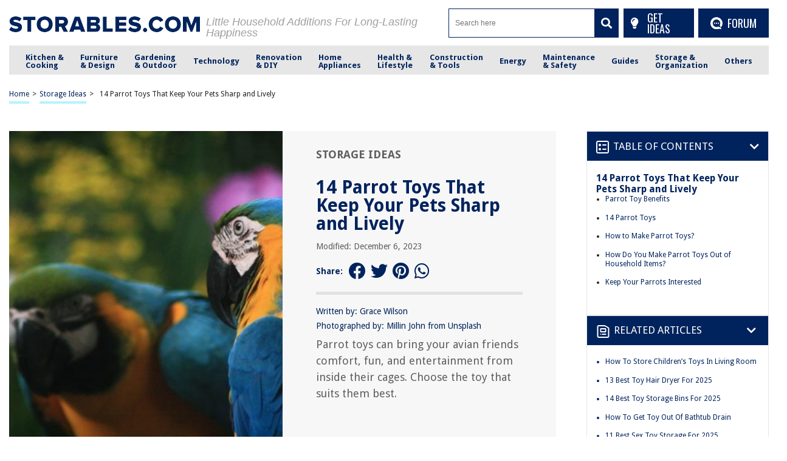

--- FILE ---
content_type: text/html; charset=utf-8
request_url: https://www.google.com/recaptcha/api2/anchor?ar=1&k=6Ld4ERkpAAAAAArz5JF0bj57GFAovM9y1Dwo9lV_&co=aHR0cHM6Ly9zdG9yYWJsZXMuY29tOjQ0Mw..&hl=en&v=9TiwnJFHeuIw_s0wSd3fiKfN&size=normal&anchor-ms=20000&execute-ms=30000&cb=nxnw6xaojh5i
body_size: 49153
content:
<!DOCTYPE HTML><html dir="ltr" lang="en"><head><meta http-equiv="Content-Type" content="text/html; charset=UTF-8">
<meta http-equiv="X-UA-Compatible" content="IE=edge">
<title>reCAPTCHA</title>
<style type="text/css">
/* cyrillic-ext */
@font-face {
  font-family: 'Roboto';
  font-style: normal;
  font-weight: 400;
  font-stretch: 100%;
  src: url(//fonts.gstatic.com/s/roboto/v48/KFO7CnqEu92Fr1ME7kSn66aGLdTylUAMa3GUBHMdazTgWw.woff2) format('woff2');
  unicode-range: U+0460-052F, U+1C80-1C8A, U+20B4, U+2DE0-2DFF, U+A640-A69F, U+FE2E-FE2F;
}
/* cyrillic */
@font-face {
  font-family: 'Roboto';
  font-style: normal;
  font-weight: 400;
  font-stretch: 100%;
  src: url(//fonts.gstatic.com/s/roboto/v48/KFO7CnqEu92Fr1ME7kSn66aGLdTylUAMa3iUBHMdazTgWw.woff2) format('woff2');
  unicode-range: U+0301, U+0400-045F, U+0490-0491, U+04B0-04B1, U+2116;
}
/* greek-ext */
@font-face {
  font-family: 'Roboto';
  font-style: normal;
  font-weight: 400;
  font-stretch: 100%;
  src: url(//fonts.gstatic.com/s/roboto/v48/KFO7CnqEu92Fr1ME7kSn66aGLdTylUAMa3CUBHMdazTgWw.woff2) format('woff2');
  unicode-range: U+1F00-1FFF;
}
/* greek */
@font-face {
  font-family: 'Roboto';
  font-style: normal;
  font-weight: 400;
  font-stretch: 100%;
  src: url(//fonts.gstatic.com/s/roboto/v48/KFO7CnqEu92Fr1ME7kSn66aGLdTylUAMa3-UBHMdazTgWw.woff2) format('woff2');
  unicode-range: U+0370-0377, U+037A-037F, U+0384-038A, U+038C, U+038E-03A1, U+03A3-03FF;
}
/* math */
@font-face {
  font-family: 'Roboto';
  font-style: normal;
  font-weight: 400;
  font-stretch: 100%;
  src: url(//fonts.gstatic.com/s/roboto/v48/KFO7CnqEu92Fr1ME7kSn66aGLdTylUAMawCUBHMdazTgWw.woff2) format('woff2');
  unicode-range: U+0302-0303, U+0305, U+0307-0308, U+0310, U+0312, U+0315, U+031A, U+0326-0327, U+032C, U+032F-0330, U+0332-0333, U+0338, U+033A, U+0346, U+034D, U+0391-03A1, U+03A3-03A9, U+03B1-03C9, U+03D1, U+03D5-03D6, U+03F0-03F1, U+03F4-03F5, U+2016-2017, U+2034-2038, U+203C, U+2040, U+2043, U+2047, U+2050, U+2057, U+205F, U+2070-2071, U+2074-208E, U+2090-209C, U+20D0-20DC, U+20E1, U+20E5-20EF, U+2100-2112, U+2114-2115, U+2117-2121, U+2123-214F, U+2190, U+2192, U+2194-21AE, U+21B0-21E5, U+21F1-21F2, U+21F4-2211, U+2213-2214, U+2216-22FF, U+2308-230B, U+2310, U+2319, U+231C-2321, U+2336-237A, U+237C, U+2395, U+239B-23B7, U+23D0, U+23DC-23E1, U+2474-2475, U+25AF, U+25B3, U+25B7, U+25BD, U+25C1, U+25CA, U+25CC, U+25FB, U+266D-266F, U+27C0-27FF, U+2900-2AFF, U+2B0E-2B11, U+2B30-2B4C, U+2BFE, U+3030, U+FF5B, U+FF5D, U+1D400-1D7FF, U+1EE00-1EEFF;
}
/* symbols */
@font-face {
  font-family: 'Roboto';
  font-style: normal;
  font-weight: 400;
  font-stretch: 100%;
  src: url(//fonts.gstatic.com/s/roboto/v48/KFO7CnqEu92Fr1ME7kSn66aGLdTylUAMaxKUBHMdazTgWw.woff2) format('woff2');
  unicode-range: U+0001-000C, U+000E-001F, U+007F-009F, U+20DD-20E0, U+20E2-20E4, U+2150-218F, U+2190, U+2192, U+2194-2199, U+21AF, U+21E6-21F0, U+21F3, U+2218-2219, U+2299, U+22C4-22C6, U+2300-243F, U+2440-244A, U+2460-24FF, U+25A0-27BF, U+2800-28FF, U+2921-2922, U+2981, U+29BF, U+29EB, U+2B00-2BFF, U+4DC0-4DFF, U+FFF9-FFFB, U+10140-1018E, U+10190-1019C, U+101A0, U+101D0-101FD, U+102E0-102FB, U+10E60-10E7E, U+1D2C0-1D2D3, U+1D2E0-1D37F, U+1F000-1F0FF, U+1F100-1F1AD, U+1F1E6-1F1FF, U+1F30D-1F30F, U+1F315, U+1F31C, U+1F31E, U+1F320-1F32C, U+1F336, U+1F378, U+1F37D, U+1F382, U+1F393-1F39F, U+1F3A7-1F3A8, U+1F3AC-1F3AF, U+1F3C2, U+1F3C4-1F3C6, U+1F3CA-1F3CE, U+1F3D4-1F3E0, U+1F3ED, U+1F3F1-1F3F3, U+1F3F5-1F3F7, U+1F408, U+1F415, U+1F41F, U+1F426, U+1F43F, U+1F441-1F442, U+1F444, U+1F446-1F449, U+1F44C-1F44E, U+1F453, U+1F46A, U+1F47D, U+1F4A3, U+1F4B0, U+1F4B3, U+1F4B9, U+1F4BB, U+1F4BF, U+1F4C8-1F4CB, U+1F4D6, U+1F4DA, U+1F4DF, U+1F4E3-1F4E6, U+1F4EA-1F4ED, U+1F4F7, U+1F4F9-1F4FB, U+1F4FD-1F4FE, U+1F503, U+1F507-1F50B, U+1F50D, U+1F512-1F513, U+1F53E-1F54A, U+1F54F-1F5FA, U+1F610, U+1F650-1F67F, U+1F687, U+1F68D, U+1F691, U+1F694, U+1F698, U+1F6AD, U+1F6B2, U+1F6B9-1F6BA, U+1F6BC, U+1F6C6-1F6CF, U+1F6D3-1F6D7, U+1F6E0-1F6EA, U+1F6F0-1F6F3, U+1F6F7-1F6FC, U+1F700-1F7FF, U+1F800-1F80B, U+1F810-1F847, U+1F850-1F859, U+1F860-1F887, U+1F890-1F8AD, U+1F8B0-1F8BB, U+1F8C0-1F8C1, U+1F900-1F90B, U+1F93B, U+1F946, U+1F984, U+1F996, U+1F9E9, U+1FA00-1FA6F, U+1FA70-1FA7C, U+1FA80-1FA89, U+1FA8F-1FAC6, U+1FACE-1FADC, U+1FADF-1FAE9, U+1FAF0-1FAF8, U+1FB00-1FBFF;
}
/* vietnamese */
@font-face {
  font-family: 'Roboto';
  font-style: normal;
  font-weight: 400;
  font-stretch: 100%;
  src: url(//fonts.gstatic.com/s/roboto/v48/KFO7CnqEu92Fr1ME7kSn66aGLdTylUAMa3OUBHMdazTgWw.woff2) format('woff2');
  unicode-range: U+0102-0103, U+0110-0111, U+0128-0129, U+0168-0169, U+01A0-01A1, U+01AF-01B0, U+0300-0301, U+0303-0304, U+0308-0309, U+0323, U+0329, U+1EA0-1EF9, U+20AB;
}
/* latin-ext */
@font-face {
  font-family: 'Roboto';
  font-style: normal;
  font-weight: 400;
  font-stretch: 100%;
  src: url(//fonts.gstatic.com/s/roboto/v48/KFO7CnqEu92Fr1ME7kSn66aGLdTylUAMa3KUBHMdazTgWw.woff2) format('woff2');
  unicode-range: U+0100-02BA, U+02BD-02C5, U+02C7-02CC, U+02CE-02D7, U+02DD-02FF, U+0304, U+0308, U+0329, U+1D00-1DBF, U+1E00-1E9F, U+1EF2-1EFF, U+2020, U+20A0-20AB, U+20AD-20C0, U+2113, U+2C60-2C7F, U+A720-A7FF;
}
/* latin */
@font-face {
  font-family: 'Roboto';
  font-style: normal;
  font-weight: 400;
  font-stretch: 100%;
  src: url(//fonts.gstatic.com/s/roboto/v48/KFO7CnqEu92Fr1ME7kSn66aGLdTylUAMa3yUBHMdazQ.woff2) format('woff2');
  unicode-range: U+0000-00FF, U+0131, U+0152-0153, U+02BB-02BC, U+02C6, U+02DA, U+02DC, U+0304, U+0308, U+0329, U+2000-206F, U+20AC, U+2122, U+2191, U+2193, U+2212, U+2215, U+FEFF, U+FFFD;
}
/* cyrillic-ext */
@font-face {
  font-family: 'Roboto';
  font-style: normal;
  font-weight: 500;
  font-stretch: 100%;
  src: url(//fonts.gstatic.com/s/roboto/v48/KFO7CnqEu92Fr1ME7kSn66aGLdTylUAMa3GUBHMdazTgWw.woff2) format('woff2');
  unicode-range: U+0460-052F, U+1C80-1C8A, U+20B4, U+2DE0-2DFF, U+A640-A69F, U+FE2E-FE2F;
}
/* cyrillic */
@font-face {
  font-family: 'Roboto';
  font-style: normal;
  font-weight: 500;
  font-stretch: 100%;
  src: url(//fonts.gstatic.com/s/roboto/v48/KFO7CnqEu92Fr1ME7kSn66aGLdTylUAMa3iUBHMdazTgWw.woff2) format('woff2');
  unicode-range: U+0301, U+0400-045F, U+0490-0491, U+04B0-04B1, U+2116;
}
/* greek-ext */
@font-face {
  font-family: 'Roboto';
  font-style: normal;
  font-weight: 500;
  font-stretch: 100%;
  src: url(//fonts.gstatic.com/s/roboto/v48/KFO7CnqEu92Fr1ME7kSn66aGLdTylUAMa3CUBHMdazTgWw.woff2) format('woff2');
  unicode-range: U+1F00-1FFF;
}
/* greek */
@font-face {
  font-family: 'Roboto';
  font-style: normal;
  font-weight: 500;
  font-stretch: 100%;
  src: url(//fonts.gstatic.com/s/roboto/v48/KFO7CnqEu92Fr1ME7kSn66aGLdTylUAMa3-UBHMdazTgWw.woff2) format('woff2');
  unicode-range: U+0370-0377, U+037A-037F, U+0384-038A, U+038C, U+038E-03A1, U+03A3-03FF;
}
/* math */
@font-face {
  font-family: 'Roboto';
  font-style: normal;
  font-weight: 500;
  font-stretch: 100%;
  src: url(//fonts.gstatic.com/s/roboto/v48/KFO7CnqEu92Fr1ME7kSn66aGLdTylUAMawCUBHMdazTgWw.woff2) format('woff2');
  unicode-range: U+0302-0303, U+0305, U+0307-0308, U+0310, U+0312, U+0315, U+031A, U+0326-0327, U+032C, U+032F-0330, U+0332-0333, U+0338, U+033A, U+0346, U+034D, U+0391-03A1, U+03A3-03A9, U+03B1-03C9, U+03D1, U+03D5-03D6, U+03F0-03F1, U+03F4-03F5, U+2016-2017, U+2034-2038, U+203C, U+2040, U+2043, U+2047, U+2050, U+2057, U+205F, U+2070-2071, U+2074-208E, U+2090-209C, U+20D0-20DC, U+20E1, U+20E5-20EF, U+2100-2112, U+2114-2115, U+2117-2121, U+2123-214F, U+2190, U+2192, U+2194-21AE, U+21B0-21E5, U+21F1-21F2, U+21F4-2211, U+2213-2214, U+2216-22FF, U+2308-230B, U+2310, U+2319, U+231C-2321, U+2336-237A, U+237C, U+2395, U+239B-23B7, U+23D0, U+23DC-23E1, U+2474-2475, U+25AF, U+25B3, U+25B7, U+25BD, U+25C1, U+25CA, U+25CC, U+25FB, U+266D-266F, U+27C0-27FF, U+2900-2AFF, U+2B0E-2B11, U+2B30-2B4C, U+2BFE, U+3030, U+FF5B, U+FF5D, U+1D400-1D7FF, U+1EE00-1EEFF;
}
/* symbols */
@font-face {
  font-family: 'Roboto';
  font-style: normal;
  font-weight: 500;
  font-stretch: 100%;
  src: url(//fonts.gstatic.com/s/roboto/v48/KFO7CnqEu92Fr1ME7kSn66aGLdTylUAMaxKUBHMdazTgWw.woff2) format('woff2');
  unicode-range: U+0001-000C, U+000E-001F, U+007F-009F, U+20DD-20E0, U+20E2-20E4, U+2150-218F, U+2190, U+2192, U+2194-2199, U+21AF, U+21E6-21F0, U+21F3, U+2218-2219, U+2299, U+22C4-22C6, U+2300-243F, U+2440-244A, U+2460-24FF, U+25A0-27BF, U+2800-28FF, U+2921-2922, U+2981, U+29BF, U+29EB, U+2B00-2BFF, U+4DC0-4DFF, U+FFF9-FFFB, U+10140-1018E, U+10190-1019C, U+101A0, U+101D0-101FD, U+102E0-102FB, U+10E60-10E7E, U+1D2C0-1D2D3, U+1D2E0-1D37F, U+1F000-1F0FF, U+1F100-1F1AD, U+1F1E6-1F1FF, U+1F30D-1F30F, U+1F315, U+1F31C, U+1F31E, U+1F320-1F32C, U+1F336, U+1F378, U+1F37D, U+1F382, U+1F393-1F39F, U+1F3A7-1F3A8, U+1F3AC-1F3AF, U+1F3C2, U+1F3C4-1F3C6, U+1F3CA-1F3CE, U+1F3D4-1F3E0, U+1F3ED, U+1F3F1-1F3F3, U+1F3F5-1F3F7, U+1F408, U+1F415, U+1F41F, U+1F426, U+1F43F, U+1F441-1F442, U+1F444, U+1F446-1F449, U+1F44C-1F44E, U+1F453, U+1F46A, U+1F47D, U+1F4A3, U+1F4B0, U+1F4B3, U+1F4B9, U+1F4BB, U+1F4BF, U+1F4C8-1F4CB, U+1F4D6, U+1F4DA, U+1F4DF, U+1F4E3-1F4E6, U+1F4EA-1F4ED, U+1F4F7, U+1F4F9-1F4FB, U+1F4FD-1F4FE, U+1F503, U+1F507-1F50B, U+1F50D, U+1F512-1F513, U+1F53E-1F54A, U+1F54F-1F5FA, U+1F610, U+1F650-1F67F, U+1F687, U+1F68D, U+1F691, U+1F694, U+1F698, U+1F6AD, U+1F6B2, U+1F6B9-1F6BA, U+1F6BC, U+1F6C6-1F6CF, U+1F6D3-1F6D7, U+1F6E0-1F6EA, U+1F6F0-1F6F3, U+1F6F7-1F6FC, U+1F700-1F7FF, U+1F800-1F80B, U+1F810-1F847, U+1F850-1F859, U+1F860-1F887, U+1F890-1F8AD, U+1F8B0-1F8BB, U+1F8C0-1F8C1, U+1F900-1F90B, U+1F93B, U+1F946, U+1F984, U+1F996, U+1F9E9, U+1FA00-1FA6F, U+1FA70-1FA7C, U+1FA80-1FA89, U+1FA8F-1FAC6, U+1FACE-1FADC, U+1FADF-1FAE9, U+1FAF0-1FAF8, U+1FB00-1FBFF;
}
/* vietnamese */
@font-face {
  font-family: 'Roboto';
  font-style: normal;
  font-weight: 500;
  font-stretch: 100%;
  src: url(//fonts.gstatic.com/s/roboto/v48/KFO7CnqEu92Fr1ME7kSn66aGLdTylUAMa3OUBHMdazTgWw.woff2) format('woff2');
  unicode-range: U+0102-0103, U+0110-0111, U+0128-0129, U+0168-0169, U+01A0-01A1, U+01AF-01B0, U+0300-0301, U+0303-0304, U+0308-0309, U+0323, U+0329, U+1EA0-1EF9, U+20AB;
}
/* latin-ext */
@font-face {
  font-family: 'Roboto';
  font-style: normal;
  font-weight: 500;
  font-stretch: 100%;
  src: url(//fonts.gstatic.com/s/roboto/v48/KFO7CnqEu92Fr1ME7kSn66aGLdTylUAMa3KUBHMdazTgWw.woff2) format('woff2');
  unicode-range: U+0100-02BA, U+02BD-02C5, U+02C7-02CC, U+02CE-02D7, U+02DD-02FF, U+0304, U+0308, U+0329, U+1D00-1DBF, U+1E00-1E9F, U+1EF2-1EFF, U+2020, U+20A0-20AB, U+20AD-20C0, U+2113, U+2C60-2C7F, U+A720-A7FF;
}
/* latin */
@font-face {
  font-family: 'Roboto';
  font-style: normal;
  font-weight: 500;
  font-stretch: 100%;
  src: url(//fonts.gstatic.com/s/roboto/v48/KFO7CnqEu92Fr1ME7kSn66aGLdTylUAMa3yUBHMdazQ.woff2) format('woff2');
  unicode-range: U+0000-00FF, U+0131, U+0152-0153, U+02BB-02BC, U+02C6, U+02DA, U+02DC, U+0304, U+0308, U+0329, U+2000-206F, U+20AC, U+2122, U+2191, U+2193, U+2212, U+2215, U+FEFF, U+FFFD;
}
/* cyrillic-ext */
@font-face {
  font-family: 'Roboto';
  font-style: normal;
  font-weight: 900;
  font-stretch: 100%;
  src: url(//fonts.gstatic.com/s/roboto/v48/KFO7CnqEu92Fr1ME7kSn66aGLdTylUAMa3GUBHMdazTgWw.woff2) format('woff2');
  unicode-range: U+0460-052F, U+1C80-1C8A, U+20B4, U+2DE0-2DFF, U+A640-A69F, U+FE2E-FE2F;
}
/* cyrillic */
@font-face {
  font-family: 'Roboto';
  font-style: normal;
  font-weight: 900;
  font-stretch: 100%;
  src: url(//fonts.gstatic.com/s/roboto/v48/KFO7CnqEu92Fr1ME7kSn66aGLdTylUAMa3iUBHMdazTgWw.woff2) format('woff2');
  unicode-range: U+0301, U+0400-045F, U+0490-0491, U+04B0-04B1, U+2116;
}
/* greek-ext */
@font-face {
  font-family: 'Roboto';
  font-style: normal;
  font-weight: 900;
  font-stretch: 100%;
  src: url(//fonts.gstatic.com/s/roboto/v48/KFO7CnqEu92Fr1ME7kSn66aGLdTylUAMa3CUBHMdazTgWw.woff2) format('woff2');
  unicode-range: U+1F00-1FFF;
}
/* greek */
@font-face {
  font-family: 'Roboto';
  font-style: normal;
  font-weight: 900;
  font-stretch: 100%;
  src: url(//fonts.gstatic.com/s/roboto/v48/KFO7CnqEu92Fr1ME7kSn66aGLdTylUAMa3-UBHMdazTgWw.woff2) format('woff2');
  unicode-range: U+0370-0377, U+037A-037F, U+0384-038A, U+038C, U+038E-03A1, U+03A3-03FF;
}
/* math */
@font-face {
  font-family: 'Roboto';
  font-style: normal;
  font-weight: 900;
  font-stretch: 100%;
  src: url(//fonts.gstatic.com/s/roboto/v48/KFO7CnqEu92Fr1ME7kSn66aGLdTylUAMawCUBHMdazTgWw.woff2) format('woff2');
  unicode-range: U+0302-0303, U+0305, U+0307-0308, U+0310, U+0312, U+0315, U+031A, U+0326-0327, U+032C, U+032F-0330, U+0332-0333, U+0338, U+033A, U+0346, U+034D, U+0391-03A1, U+03A3-03A9, U+03B1-03C9, U+03D1, U+03D5-03D6, U+03F0-03F1, U+03F4-03F5, U+2016-2017, U+2034-2038, U+203C, U+2040, U+2043, U+2047, U+2050, U+2057, U+205F, U+2070-2071, U+2074-208E, U+2090-209C, U+20D0-20DC, U+20E1, U+20E5-20EF, U+2100-2112, U+2114-2115, U+2117-2121, U+2123-214F, U+2190, U+2192, U+2194-21AE, U+21B0-21E5, U+21F1-21F2, U+21F4-2211, U+2213-2214, U+2216-22FF, U+2308-230B, U+2310, U+2319, U+231C-2321, U+2336-237A, U+237C, U+2395, U+239B-23B7, U+23D0, U+23DC-23E1, U+2474-2475, U+25AF, U+25B3, U+25B7, U+25BD, U+25C1, U+25CA, U+25CC, U+25FB, U+266D-266F, U+27C0-27FF, U+2900-2AFF, U+2B0E-2B11, U+2B30-2B4C, U+2BFE, U+3030, U+FF5B, U+FF5D, U+1D400-1D7FF, U+1EE00-1EEFF;
}
/* symbols */
@font-face {
  font-family: 'Roboto';
  font-style: normal;
  font-weight: 900;
  font-stretch: 100%;
  src: url(//fonts.gstatic.com/s/roboto/v48/KFO7CnqEu92Fr1ME7kSn66aGLdTylUAMaxKUBHMdazTgWw.woff2) format('woff2');
  unicode-range: U+0001-000C, U+000E-001F, U+007F-009F, U+20DD-20E0, U+20E2-20E4, U+2150-218F, U+2190, U+2192, U+2194-2199, U+21AF, U+21E6-21F0, U+21F3, U+2218-2219, U+2299, U+22C4-22C6, U+2300-243F, U+2440-244A, U+2460-24FF, U+25A0-27BF, U+2800-28FF, U+2921-2922, U+2981, U+29BF, U+29EB, U+2B00-2BFF, U+4DC0-4DFF, U+FFF9-FFFB, U+10140-1018E, U+10190-1019C, U+101A0, U+101D0-101FD, U+102E0-102FB, U+10E60-10E7E, U+1D2C0-1D2D3, U+1D2E0-1D37F, U+1F000-1F0FF, U+1F100-1F1AD, U+1F1E6-1F1FF, U+1F30D-1F30F, U+1F315, U+1F31C, U+1F31E, U+1F320-1F32C, U+1F336, U+1F378, U+1F37D, U+1F382, U+1F393-1F39F, U+1F3A7-1F3A8, U+1F3AC-1F3AF, U+1F3C2, U+1F3C4-1F3C6, U+1F3CA-1F3CE, U+1F3D4-1F3E0, U+1F3ED, U+1F3F1-1F3F3, U+1F3F5-1F3F7, U+1F408, U+1F415, U+1F41F, U+1F426, U+1F43F, U+1F441-1F442, U+1F444, U+1F446-1F449, U+1F44C-1F44E, U+1F453, U+1F46A, U+1F47D, U+1F4A3, U+1F4B0, U+1F4B3, U+1F4B9, U+1F4BB, U+1F4BF, U+1F4C8-1F4CB, U+1F4D6, U+1F4DA, U+1F4DF, U+1F4E3-1F4E6, U+1F4EA-1F4ED, U+1F4F7, U+1F4F9-1F4FB, U+1F4FD-1F4FE, U+1F503, U+1F507-1F50B, U+1F50D, U+1F512-1F513, U+1F53E-1F54A, U+1F54F-1F5FA, U+1F610, U+1F650-1F67F, U+1F687, U+1F68D, U+1F691, U+1F694, U+1F698, U+1F6AD, U+1F6B2, U+1F6B9-1F6BA, U+1F6BC, U+1F6C6-1F6CF, U+1F6D3-1F6D7, U+1F6E0-1F6EA, U+1F6F0-1F6F3, U+1F6F7-1F6FC, U+1F700-1F7FF, U+1F800-1F80B, U+1F810-1F847, U+1F850-1F859, U+1F860-1F887, U+1F890-1F8AD, U+1F8B0-1F8BB, U+1F8C0-1F8C1, U+1F900-1F90B, U+1F93B, U+1F946, U+1F984, U+1F996, U+1F9E9, U+1FA00-1FA6F, U+1FA70-1FA7C, U+1FA80-1FA89, U+1FA8F-1FAC6, U+1FACE-1FADC, U+1FADF-1FAE9, U+1FAF0-1FAF8, U+1FB00-1FBFF;
}
/* vietnamese */
@font-face {
  font-family: 'Roboto';
  font-style: normal;
  font-weight: 900;
  font-stretch: 100%;
  src: url(//fonts.gstatic.com/s/roboto/v48/KFO7CnqEu92Fr1ME7kSn66aGLdTylUAMa3OUBHMdazTgWw.woff2) format('woff2');
  unicode-range: U+0102-0103, U+0110-0111, U+0128-0129, U+0168-0169, U+01A0-01A1, U+01AF-01B0, U+0300-0301, U+0303-0304, U+0308-0309, U+0323, U+0329, U+1EA0-1EF9, U+20AB;
}
/* latin-ext */
@font-face {
  font-family: 'Roboto';
  font-style: normal;
  font-weight: 900;
  font-stretch: 100%;
  src: url(//fonts.gstatic.com/s/roboto/v48/KFO7CnqEu92Fr1ME7kSn66aGLdTylUAMa3KUBHMdazTgWw.woff2) format('woff2');
  unicode-range: U+0100-02BA, U+02BD-02C5, U+02C7-02CC, U+02CE-02D7, U+02DD-02FF, U+0304, U+0308, U+0329, U+1D00-1DBF, U+1E00-1E9F, U+1EF2-1EFF, U+2020, U+20A0-20AB, U+20AD-20C0, U+2113, U+2C60-2C7F, U+A720-A7FF;
}
/* latin */
@font-face {
  font-family: 'Roboto';
  font-style: normal;
  font-weight: 900;
  font-stretch: 100%;
  src: url(//fonts.gstatic.com/s/roboto/v48/KFO7CnqEu92Fr1ME7kSn66aGLdTylUAMa3yUBHMdazQ.woff2) format('woff2');
  unicode-range: U+0000-00FF, U+0131, U+0152-0153, U+02BB-02BC, U+02C6, U+02DA, U+02DC, U+0304, U+0308, U+0329, U+2000-206F, U+20AC, U+2122, U+2191, U+2193, U+2212, U+2215, U+FEFF, U+FFFD;
}

</style>
<link rel="stylesheet" type="text/css" href="https://www.gstatic.com/recaptcha/releases/9TiwnJFHeuIw_s0wSd3fiKfN/styles__ltr.css">
<script nonce="5xDiVBvxfrPEx-nWczuoRg" type="text/javascript">window['__recaptcha_api'] = 'https://www.google.com/recaptcha/api2/';</script>
<script type="text/javascript" src="https://www.gstatic.com/recaptcha/releases/9TiwnJFHeuIw_s0wSd3fiKfN/recaptcha__en.js" nonce="5xDiVBvxfrPEx-nWczuoRg">
      
    </script></head>
<body><div id="rc-anchor-alert" class="rc-anchor-alert"></div>
<input type="hidden" id="recaptcha-token" value="[base64]">
<script type="text/javascript" nonce="5xDiVBvxfrPEx-nWczuoRg">
      recaptcha.anchor.Main.init("[\x22ainput\x22,[\x22bgdata\x22,\x22\x22,\[base64]/[base64]/UltIKytdPWE6KGE8MjA0OD9SW0grK109YT4+NnwxOTI6KChhJjY0NTEyKT09NTUyOTYmJnErMTxoLmxlbmd0aCYmKGguY2hhckNvZGVBdChxKzEpJjY0NTEyKT09NTYzMjA/[base64]/MjU1OlI/[base64]/[base64]/[base64]/[base64]/[base64]/[base64]/[base64]/[base64]/[base64]/[base64]\x22,\[base64]\\u003d\\u003d\x22,\x22b04sasKhwqrDiXHDmxQxw4nCqknDg8OnfsKJwrN5wr/Dt8KBwroxwrTCisKyw7dOw4hmwrvDrMOAw4/CpzzDhxrCvcOSbTTCrMKDFMOgworChkjDgcKkw7ZNf8KGw68JA8OhZcK7woYwF8KQw6PDqMOgRDjClVvDoVYRwrsQW19aNRTDuH3Co8O4PAtRw4E2wrlrw7vDqMKQw4kKIMKGw6p5wocZwqnCsR3DpW3CvMKMw6vDr1/CiMOEwo7CqwjCiMOzR8K0MR7ClRfCtUfDpMOuOkRLwq/Dp8Oqw6Z7RhNOwrfDtWfDkMK8QSTCtMOow67CpsKUwoTCusK7wrsvwp/CvEvCoiPCvVDDicKKKBrDscKzGsO+bsOEC1ljw4zCjU3Drg0Rw4zCvcO4woVfCMKyPyBNEsKsw5UDwrnChsOZFsKZYRpEwqHDq23Dk0QoJDLDksOYwp5dw55Mwr/CpHfCqcOpWcO2wr4oPcOTHMKkw4/Du3EzBcO3U0zCrCXDtT8EUsOyw6bDlHEyeMKtwrFQJsO4eAjCsMK+FsK3QMOHFTjCrsOEBcO8FXUeeGTDosKSP8KWwq9dE2Ziw7EdVsKZw7HDtcOmD8K5wrZTTFHDskbClEVNJsKbP8ONw4XDox/DtsKENsO0GHfCtsOnGU0eZiDCigrCvsOww6XDjSjDh0xFw5JqcRAZElBgd8KrwqHDtTvCkjXDk8Oyw7c4wo1hwo4OVsKfccOmw51bHTEeYk7DtFwbfsOawrZ3wq/[base64]/CgMKZOhvCq2XDn8OBGHvCosKuaifCtMOyd0wyw4/CuEXDhcOOWMK+QQ/[base64]/CgsKOAzpfcMKcw45pwqTDgkXCr8KfRm0Dw5RgwrRoRcKzCDQkV8OSZcKww5bCsyVGwotBwq3Dm2wywrkiwqfDssKrUcKSw5vDkgdaw7ZFajgPw5DDp8KEw7/[base64]/w5t3w4rCg8OvHMOlewF7wovCkcOpw6lbwrbCv2TDggoSWMOswpwJKlQSAMKhccO4wrLDvsKfw4vDn8K1w4tEwr/[base64]/CkcKVwqEuS2rDicORNcOgw5IzwrHDtxfCokDDpwNOwqE8wqHDmsOCwokuNVHDuMORwpTDpDB3w6DDg8K/X8Kcw77DjhDDj8O6wr7DqcK9woTDo8OAwrTDlXnCg8Opw71MZDhpwprDvcOJw4rDuRo6fx3ConxmZcKOc8OBw7TDusOwwrVdwp4RFMOeMXDCjB/[base64]/RB86M8KTfMKiETNxHRV2NMOewpnDkx7DpcOPw6PDtX7ChcKlwr8KLUDCgMKBDMKGUmZdw4ZUwrHCtsK8wp7CosOhw7V7QsOmw5ZFT8OKFHBFckDCh3vCrjrDgcK4wojCgMKXwrTCoxpuPMOXRyHDksKEwpZfAkXDlnbDrFvDlcK0wobDhsOiw5hbGHHCsC/[base64]/[base64]/DhH8pw4NLQjURwo01ZcOoN3vCqRXCgsOmw7ZAwpUTw5LCnl/DiMKAwrtJwqhzwrJjwpQ0AArCgMK6wp4FVMKnXcOMwrRGUikpLgYtEMKdw7ESwpTDmRAywqnDmlo7csKlZ8KHacKDVsKfw4d+NMOEw6Qxwo/CsCRowqICNMKwwoYYLCFGwowgLErCkWgDwpZfAMO8w4/CgMKkMEBew4t9FgzCoxvDqsK8w5gSwq5dw7vDo0bCuMOfwobDv8OjW0YHwqnCihnCtMO6ZHfDiMKRZ8OpwqfDhB/DjMOdL8OXZmfDpkQXwrXDo8KtTMOOworCssOww4XDnxIXw6bCqxoRwp16w7ZSwpbCgcOqN3jDiXt/aQciShJ/[base64]/Doj/DoEHDhMO2DMK5HSoMw57DojvDizjDrW5jw5VMLMOIwpPChxdcwoc5wqlyZ8KowrgJJ3nCvSfDpMOlwohUEcOOwpRPw607w7pvw5UJwqQcw5rDjsKOMQTDiE99w4hrwqTCvnHCjnBaw4UdwoUlw7ApwobDjCcgNsKTW8Oow4DCpMOKw7NLwovDkMOHwq/DnlUHwro2w6HDgyzCkC7DkBzCilrCkMO2w7/DocKOTVZ5w6o9w7/Dg0vCrMO4wr/[base64]/DggFrJ8KRw4TDmQfDr2QQLcO0w6FDwp1sQAnCq1MRY8KnwobCicOCw5hcU8K9O8K6w5RUw5skwqXDiMKHw44YQlHDosKtwrsNw4AHPcO/ZMOiw7zDoxYuUMOABsOyw63DhsOGbwxvw5bCnBnDpynCoBdPMnYIDTPDqsOyPyoDwpjCr1/Dm3nCuMKiwrfDssKrcyjDjAvCgDtfZ13CnHbCizXCicOuMzHDtcKxw5/Duzpbw6FCwrzCoinDhsKUR8K3w77DhMOIwpvCkBpnw6fDhgNRw7XCqsO4wqjCnUNKwpPCrnXCv8KTB8KjwoPCkEIBwrpVdmHChcKiwpsaw71CAmlgw4zDmEZiwrpWw5bDmhYFZiY+w5A0wqzCuCc4w7ZRw6nDnnDDtcO8FcKyw6fCgsKMWMOUw74QX8KOwroVwq8/[base64]/CpsOowppZbsOoXH9KB8KRX8KaQBlaIx/CqCXDsMO0w7DCti5IwphsVXMAwpU+woh4wpjCmmzCr19qw7cgYTLCkMOMwpjCjMKgOXlHRcK3IWYqwqtDRcK1U8OfUMKowqh7w6zDncKhw7Fbw71bbMKXw5TClFrDrD5Kw5DCqcOKOcK/[base64]/DpMOBw7DCp8OZZE/DjMOsw6VcOx/CucOkw4lgwoLChQ1Od3jDgB/Cj8OVbh/ChsKKK0dxMsOpK8KAK8OZwpM/w7PCgRNOJ8KOFcOtJcKFE8OFQT/Cpm3CjU3Dk8KsAMOIH8KVw7FmUsKqWsOqw7IPw5IgI3I4eMOYf2jDlsK2wpTDhsONw6jCkMK7ZMKgdMOGLcOWPcOIw5NqwrbClnDCknhWemnCjMKMZ03DiB0fVEDDs3IWwr0TF8K4X07CoQlSwr8rwo7CsRzDoMOqw4B5w7A2w5kCeD/DgMOGwptcAUdTwq3CqDfCoMK8H8OrccOPwo/CgxA+NzxiUhHCqkTCmADDgE7DlH4YTSMXYsKlLx3CgD7CkH3DtMKlw4XDiMOFLcK5wpwcOsOgHMKfwpfDlGLCmk9jZ8KOw6IRGXpKSkUNOsOgZWvDqMKQw7Q4w5ROwpdBOQ/[base64]/[base64]/CulF0w7N2S17Dlj3CihjCksOAP8KbJ1vDjsOPwpLDmG9Iw6bDi8KDw4bCncO4W8KdClZUHsO7w6h+HC3CulnCoXHDvcOhVXA4wo97eR5ieMKHwovCq8OreEDCig9zRiQgKWDDmEo+Mj/DlnPDthcnRkDCtcO8wqHDt8KIwrrCvWoMw53Ck8KawoI4NcOfccK9w6cZw6BRw43DpsOrwqcGAUZ1QsKbTQARw6F2wq9mYD53bBDCtS/[base64]/[base64]/DjiQxcCjDhj4Ud0vDrE5Rw7I6dsO8wq1tdMKjwpUJwrotG8KjCcKtw5DDkMK2wr9WDnbDgF/CsnEFXAELw7ocw5fCpsOfwqFuYMKWwpbDrybCoxvClX7Cv8KWwpE+wozDiMOaScOjVcKOwpYPwr44KjvDsMO3w7vCosKVDHjDhcKkwqvDphkuw6E/w5MjwoJZLWUUw47CgcKRRCpzw4pRaRZ0PsKDRMOewoU3d2XDhMOiWiPDoVUeC8KgKkDCqcK+BsKTRmNvHxPCr8KJY3Adw7/CoFLDicO/[base64]/DhXYfw6hfwoIhwq4AGsOgw590w6EFwrVqwrrCs8OTwrhYDVTDisKfw50pS8Kpw4BHwr8iw63DqXfChWQvwqjDpsODw5VNw4M2BsKHdsKYw6jChAnCj0fDmHbDgcKwWcO/ccKLOsKoLMKcw6pVw5nCvMKPw6jCo8OSw5jDjcOXCAp7w6NlW8KuGxHDssK3YFvDmVE9WsKXJcKSUsKJw4Z9w6QpwpRdw55JOwAIWQvDqWQAwrvCuMK/Uh/CiATCk8OdwqJ5wpvCgQrDucKCD8OAHywGH8KLbcKIPRnDkU/DsHBoPMKBw7DDuMKgwo7DkwvDtMKmwo3DqFjDqgpvw7UBw4Q7wptkw4jDj8Kuw6XDr8OpwrZ/WWYRck7DosOswqwrR8KFUn4Tw5ETw4LDlsKHwqYnw5NewpfCiMOCw53CncOhw6omJUjDtUvCtkMtw5gdwr48w4jDgF4/wrIEFMKxU8Obw7zCiDRWeMKKPsOxw5xKw4NMwqouwrvCuG0iwo02FWduAcORTsOywqvDkngceMOBK2lNBFJTEwdlw5DCucKXw51Qw7ZXZDkSS8KFw5Fyw60gwoLCpRtzw6PCq34DwprDhy0NXicOWjx3WhZAw5wjd8K0GcKcEBDDvlTCosKEw60lVzLDgRt+wr/CuMKWwr3DhcKRw7nDmcO+w7FEw5HCrTXCgcKGesOAwqdPwopbw6l+XsOabWHDpg9ow6DDv8OlY3HCjjRhwoYgNsO4w4/DgGHCo8KgSxvCoMKYB3vDp8O/DVbCnC3Dpz0uccKCwr8Cw4HCkwbClcKZwprDv8K+R8OLwrp4wqLCvsKXwr1Ew6LDtcKeacOuwpUIZ8O6Ixlyw7fDhcKGwoMzT1nDqEHDtA4YUnxEw4fChcK/wqTCusKoCMK/w4vCihMgPsKew6psw5nCnMOpFTPCiMKZw7vChisZw7LCqUtowokgJ8K8w5UoBMOeSMKiC8OQPsOowpjDkD/[base64]/CtxzDm8OxOsO7WsO/wo/DocKkIcOpw7XClMKRw5jCij3DrsK3L0cNXGvDuUlgwoBbwrg8w5DCrXpPcMKURcOqF8O/[base64]/CnylRUhYcw63DrcKtVsKRw6d4FcKvwrIYfhjCjVDCiGtRwoZAw77CtwTCjsK0w63DujfCpk7CkW8bJsO0T8K7wocsQFLDu8KzEMKdw4DCmR0gw5/ClsK8cTMnwrsvUcO1w5xSw57Dn3rDt27CnF/DjQIdwoVMIgvCi1vDnsKow617dBTDqcKia1wgwpPDgMKvw4XDiUtJMsKGw7cMw5Y/[base64]/DiMKtLHMHB8KvWB/DkcKdwoBBSk4GZMO3ERVWwpXClMKjasKXAsKTw5vCk8O3F8K2QMKew47CosOzwq9Xw5PCqngzQQNcPsKUAcKrc0bDjMO7w79QAyBNw7XCtMKhX8KQfm/[base64]/CgcOXwozCoMKbEFDCisO+wpHCmhl7bW/DrcO5JcKmeVnCu8OUH8OXLnTDosO4KcKcSTbDg8KQEcOcw4Muw7Z6w6LCqcO3RsOkw587w6RLcVXDq8OUbsKGwovCt8OYwphAw5bCj8OmWHQ8wrXDvMOQwpB4w6zDvMKsw6UewrjCmHjDmlMwMgV/w4IDw7XCtS7CmBzCuEVLZ20sfsOYNMKhwrHDmgvCuFDCiMOYJgIHfcKkATYjwpE/YUZiwrI1wrbCr8K3w5HDm8OiDjJUw5TDk8OkwrZZVMK+JDTDncOyw4pEw5V8bCfDtMOADQRHEivDvgLCoSAVwoFTwpcWJsOwwoF/eMOow5AOa8OAw4Q/DG4ybSFHworCpCwQSn7CjHYRP8KSEg11JkpxWQhdEsOxw4TCu8Kmwrdvw5kqXsKhNcO6wo5zwprDi8OLHgIeEgTDpcOnw4BQTcOzworCnm5zw77DogPCosKfEMKXw4xPAmsXKiJfwrVMdEjDscKUJMOkVMKzbMKMwpDDjsOEUHhJFwPCjsOxTH/CqFTDrSsaw5drB8O3wpt1w4jCl013w5jDgcKww7V/I8KOw5rCm3/[base64]/[base64]/Cv8KIwo/Dt8O+P8OtasO1wotMwoPDpcKjw5Euwr7DrsOKO3vCl0opwrHDiVPCgWHChMO3wo40w7rCojfCii5uEMODw4bCsMOrGg/CsMOYw6Eew5DDlDjCh8KHV8OZwpTCgcKRwrUWQcO5BMOqwqTDvRjCpMKhwoPCpHbCggU2fMK7XMKWZMKuw6UXwqfDpycfPcOEw6DConwOG8KXworDj8KOAsKxwp7DvcO4w6EqVHl5w4kSFsK9w6zDhDMIw6/DqHfCuz7DuMKUw4VMWcKUwrARMAtbwp7DiCw9CmAKXcKUVMOWVxbCrlrDqXZhJBEJw6rCqmEPC8KtJMOuTDzCl0l7HMK2w6sEbMOvwrVgcMKiwq/Ck0YmcHY0NwsAN8KCw4/CpMKaV8K1w5oXw4LDvzzDghkOwozCmGLDjcKBw50/w7LDkk3CvhF5wrc2wrfDui4Ow4c8w6XCqwjCqyl/cnhAZXt/wrDClMKIDMKBXmMXYcO/w5zCksOQw43DrcKAwoQlCx/Dowddw4AkT8OtwrXDoWrCnsKbwrwMwpLCh8K2dkLCiMKxw4XCunwMNTLDlsOvwpdRPU5CQcOpw4rCocOtF049wqzCk8K9w6bCqsKwwp8wAsOQQ8Oxw4VNw6HDp3kvSCp1K8O+RHzCqcOtX1ZJw4DCkMKvw6tWNj/CrwfCgMO7BsOQaAbCtAROw5wNGnHDk8OfRcKQE1sjaMKAInBQwq0Sw6DCp8OdazzConJhw4fDg8OMwpsnwprDs8OEwonDmkfDmQ1wwq7DscOCw5MlG0lvw7xiw6w8w7zCpVB3X2fCuwTCiShcLi4LCsONGFQ1woE3agMkHhLDtnt4wo7DkMK1wp0PNy/[base64]/[base64]/w4zDukRSFkjCh1DDmMKCc1PDgMOWQi1dG8OvwqMGZVzDhHnCpyLCjcKrVnPCosOywoojXBMAU17DgRjDisO5EjVhw45+GB/DvcKBw4Blw5UZV8OYw44swrXDhMOKw7o8bnx4fUnDqMKDSQ3CkcKBw7TCo8OGw70eLMOecHJeLADDjcOPwq1MPWfCncK1wopDfTBgwp8AIkTDpi3Cm0gYw53Du13Co8K0OsK/w5cVw6FTQiIrSyk9w4HCqxJDw4vCoxnCtwlBXinCt8Kzc17CuMOCasOdwqY/[base64]/DvsKxZsK8F8O2SiHClwh/[base64]/w7o3L2x+OMKxw7bCrCkGDEBZGMK/w6nCpsOowo7DtMKEVcOew5/DgcOIZWjCisKCw5TCg8Ozw5NyYcOtw4DCmFbDoD/Dh8KEw7vDhWzDsnI1HmMVw7A5NsOWecKjw61pwrsXwqvDrsKHw7klw5nCj0Q/w65IcsK2G2jDhwJxwrtHw7UtFADDnAhlwqYdNcKTwrtcKsKCw7wxw5UIasK4UC0CP8KpR8KudnY+w4x8Z3jDm8OaCsK1wrrCrQPDp1DDkcOEw4zDnU9gd8K7w7vCkcODccOgwqx8wp3DlMOzX8KOaMOxw6zDs8OVG1MDwog6PsK/NcOtw6jCnsKfTTl7ZMKQcsOUw4kGwrHDv8OSPsO/b8K+ODbCjcKLwrYJTsKNHGd7NcKXwrpzwrMmacK+LMOUwplbwqUbw5rDscOBWzTDisOzwrkLDBvDnsOyLsOna07CimzCrcO8MGs+A8K+G8KdDGsPfcORL8OtVMKwDMOBJAo/JB0yWMOxIggwbznDvW1kw4ZDCwRPW8OrdU3CuVl3w65vw5x9UHV1w67Ck8K2fExywo50w7tXw47DuxvDuk3DkMKsVwrCv0/Ci8OyB8KMw5cTWsK3XEDDg8Oaw5LChRnDt0bDrUIywp7CjlnDisOCY8KReGVkW1nCnMKPwqhIw5lkw4wTw4vDpsKyX8KsasKGwqJ9cgYEVsO5akM3wq02P0AewpwQwqxreAQfEFlCwrvDvXjDknjDv8Ogwrk+w5rDhCfDhMOhFyHDu1hZwr/CoD98XDLDmBR0w6bDvltiwojCo8Kuw73DkgPChxTCqXhTTBsvwpPCiRQGwqbCtcOXwpzDqnV/wrsbNybCgzpJwrjDqMOONS7CicKxcQzChDrCi8O3w6bDocK1wqzDusKaVW/Cm8KdASosfMKBwqrDmGMBQHQWasKKHcOnQX/Ci0rCs8OSc3zCp8KjL8OdVsKJwqdCWMO7ZcOwGj92DcOywq5OEW/[base64]/CpsOpw4LDq8OYw7TCpxPDrMOIw6sRwrvDucKjw7tpDz3DocKLacK4M8KIZ8KAOcK5XcKCayB/YR3Cj0DCvsOeQnzCr8Kew7fCmsOOwqDCuQfCkgE7w6HCgH8PXiPDmnc4wqnCiULDlTgqYxPDlC0rC8Kmw4cKJXPCmcOIccOlwoDCpcO7wqjCqMOHw706wqUKw4rDqj0ZRBgMGMOMwp9kw7UcwrI1wqTDrMOBBsKueMOVfl0xSX4/w6tCO8KDUcOjcMOfwoYJw5kkw5vCij5tVsOGwqfDjsONwpAlwpbDpXbDtsOdG8KNDlJraiHCvMOEw6PDn8K8woPCsgjDkUQDwrc7BMKbwqzCumnCm8KRVMOaBQLDp8O0RGlAwqfDmsKpSW3CszEyw7DCjHU8cH5kPR07wrpmIhVGw7HCjwJFe3zDo1/CrcO5wqJaw7TDk8K2FsOVwoQYwr/ChUh2wqfDh23CryNDw55ew7lHRMKMSMOMBsKgwo1bwo/[base64]/[base64]/CucKSH8O/w5nDvjJ7wpd/c8Ocw4nDv0cuwp0nw7nCsUTDqwA3w47CkUvDlAERMMKTOg7CrH55NcOaDlUgIMKiCMKabivCgx/Dr8O3QkN+w5VCwqddO8KYw7TCtsKtRn/[base64]/[base64]/w6/DpiDCrcOgw7cBw5zCnsOvw5ALQWrCkz7DssKaw68PwqzCjV/Ct8Ojwp/[base64]/CncONwrNDdDbDvsOWKD3CmW5TwrDDhsKdwqPDpsKVQABWfAxpandPN2vDoMOSOyoswqPDpCbDmsOJFnhWw7QIwqNcwpzDsMKjw5lXPARRHsO5XiAyw48nX8KHBjPCt8Otw4dkwrrDvsK/[base64]/DpsOrYQkPwrU8ExsvMAfDknJPQEIHwqfDnRVgbWxQFMOrwo3DvsOawr3DvSUgDwbChsOLecKlGsODw7XCjzkJw6MEWVvDiXwiw5DDmygWwr3DtgrCjcK+WcKiw5BOw75/w4QNwr9Swpxcw7fCuTEAPMOSdMOpJAfCmXfDkSojUmYRwosmwpIcw6lww75Gw4DCq8Obf8KjwqPCrzwCw6MowrvChSECwrlvw5rCl8OtNzjCnhBPFsOAwpZnwooww43CqUjDpMKyw7s+OlN3woIew7R5wo0OVHs2w4TDs8KBDMOpw7zCnlUqwpIfdjVxw4LCusKmw41/w5TDlzFUw4nDgCh4QcOtZsOKw7rCj1FKwrLCthQfG3zCgQIKw4I1w6fDqQ1NwrI1cCHCnsKgwpvCul7CkcKcwrAeEMKfUMKNNE4twofDth7CuMKxVmF5ZS09VSLCjQ49Q1Q5w7Q3USwZf8KSwoAswqnCkMOOw77DhsOLHwxvworCusOxPEQxw7bDuUELVsKrB1xGHi/Dq8O4w5PCksKbYMOpKGUIw4VBdDTCpcO0Rk/DtcO/OMKAQHbCjMKACA8mIsO7PWDDuMOhdcKiwovChz8MwrnCj18AKsOnIcOAUlktw67DljBGw78rFRYQbkQUMMKiSUUmw5gRw7TDqyMedBbCmTzCkMKfR2JVw6thwoolFMKzL1dfw5zDlMKfw6sEw5TDjSPDo8OROzA/C2kVw5AsAcKbw57DtF8Kw5PCpC45ST3Dg8Okw63CosOpwp09wq/Dnwp0wofCpMKeDcKvwpsgwoXDgDHDvMOTOCB0A8KKwp40cWMDw4VcOE09McOgB8K3w5zDnMO2ETc8PGgkJcKXw6Ffwq94Mm/CkA4sw43DnEYxw4kjw4bCmUQ8WXXClcOfw5oYHMO2wp/DiyjDi8Ogwr3DpcO8XsKkw4fCh2oJwpF5dsKyw6LDhMOtHUkCw4rDgkTCqsOpPTHDs8O5w63DoMOQwrbDpTLDm8Kfw5jCr2YHBWAdShhNEsKoHEUgNh13dVPCjTPDvGxMw6XDuVcSY8O0w7Ilwp7CkEbDsx/Dm8O+wpVfCxA1YMOKFz3CgMKCXwjDt8ODw7l2wpwSQsO4w7Ruf8OhSCkiH8OQw4bCqylEwqrDnyfDoG3CsVHDo8OtwpNjw4/CvgvDuQ9Fw6w6wo3DpcOgwow1UgnDpsKUdGZVTXkQwoB2M13Cg8OOYMOHG1FGwq1Ywp9nZsKRD8OtwoTDhsKOw6/[base64]/CiCBCA8O2w58QDCEKZiDCpcKrQkZhwqbCtiPDssKNw58UI2jDicOnGXLDijYHC8KBTXc/w4rDl3HDgcKfw41Ow4MuI8O7dX3CucKvwrZbX1vDocKCQyHDscK/XsOCwpHChikHwo7CnUZEw7QnF8OqKxDClVLCpjDCrsKLLMOzwr05TMOaOcOEHMOyccKAXnbClxd5VMKPTMKhUg8kwqjDj8O+w5o9PsOEUljDlMOZw7jCoXobfMOqwoRbwo0Ew4bDsHo4MsKawqtIMMOPwrYjfxtQw7/DscOZCsKzwqPCi8KZCMKrGwXCisOLwpRJwr/Dv8KlwqXCqMOhRMODKSA+w5wyaMKNYMKJTAcBwoALMR/DrncULHAIw5vChcKgwp9/wq7Dk8O2WhvCjznCosKJSMO8w4XChlzCpMOkEMKQRsOvSVRcw4E8WMK6D8OQLcKfw5vDumvDjMKdw40SDcOrPWTDkk9Qw58xS8OhFQheccOzwoQGXBrCiVvDinHCjyfCjC5mwoYNw6TDpj/CiyonwoRew73CsT/DkcO4fF/Cr0/[base64]/wrjDrcKPdcKBwpBowozDpBkWw4LClMO+UMO+KsKVwrPCgMKsGsOtwoNYw6fDqcKSZDYDwq/[base64]/Ckz3CnD/[base64]/Dtw3DnsOQCsKRwqLDisKcwrjDmMO/wp7Dm3HCgMO2P8O4egTCn8OJccKbw4UYCRxNGcO0dcKcXjRXeUXDisK4wqfCg8O4wplww6QDOCHDqXnDmlbDv8OewojDukstw6MydDoww6TDjT/[base64]/[base64]/[base64]/[base64]/DqBPDncOHFMOYP8OsAGkTcgB0wr/CvMOGwpJZd8O+woQuw4I/w5fCmMO7RgFjDFDCn8Ojw73CgljCrsO+Q8KqLsOicgDCisKlPsKEEsK7GBfClykrbH3Ci8OFMMKrwrPDncK+JcOPw4oPw5wTwrrDizJOYAbDh2DCtSUWL8O6a8OTWsOQMMKpcMKhwrJ3wpjDlCbCi8OxQcONwrfCuHLCjMK9w68PfxUVw4Yrw5/CoADCoBrDkzc2D8OvOcOMw5B8M8K4w7JNTFPDt0drwqjDowPDvTh8QkfCm8ORLsOmYMOkw7FDwoIwbsO9amQBwofCv8ONw5fCksObPmh9XcO8fsK5wrvDocOCGMOwGMOKwq8bMMOiQMKOe8O9HsKTWMOMwojDrT14wqAiUcOvVSobA8OVw5/Dqi7Ci3Bow7bCtyXCucKfw4HCkSfCmMOow5/Di8KIVcKASALDu8KVK8KRA0FpcHYteEHCmz9Iw4TDp2TCvnLCnsO2V8OmcFUaIk7DkcKqw7sYAzrCqsOxwrXChsKLw4Y8FMKbwo5Ra8KCLMOBRMOaw5HDscK+AV/CnB9cKngZwpchSMOReHpCTMOgwpDCicO2wp5XIsOOw7/DpCtjwrHDv8OiwqDDjcOxwrVSw5LCh1PCqT3Dq8KRwrTCmMOMwpXCt8OHwqvDiMKXf1xSLMKXw5obwrQGRUHCtFDCh8KCwr/[base64]/[base64]/[base64]/Cr8KGw7LCg8OQJcKWVVpWwpl4wqkJw6J0wpkGT8KYVyY4O29eScOXM3LCn8KVw4xtwofDrQJKw5kswqkMwoENUEpPZ2Q/[base64]/Cl8OgFzpkw77DgMO2wrfDkMOteMOmaFtLwromwqghwqjDuMORwoU8InbCp8OQw5x4fSUawp8kMsO9ZhTCgl9fVEpLw69wWMKTQ8KSw7E1w5pAO8KZXDVJwrl8wo7Cj8KNWWshw4/CksKywr/[base64]/[base64]/UMOkLcK1XsOVIUw9wogwwoXCqMOhwqrDgMK9wqVawpjCssKhYcO8OsO5cEXDoWzDllnDjSt5woTDlcOWw7IywrDCucKqDcOOwrRew6nCl8K+w5HChsKZwobDhnXCjG7DvWleNsKyEcOHeid6wqd3w5tMwo/DqcKHBE/DlnVlDMKTOAHDlQIsWcOFwqHCrsOkwprCnMOxJm/Dg8KHw6Iow4/Dn17DhS0VwrPDjzUYw7bCgsODRsKtw43DiMKPDjEcwprCh04fNcOewo4vUcOEw5EHBlpZH8OmcsKaW2zDgSV5wrFQw4PCp8KMwqwGFcOfw4bCkcKYwr/Dl2rDnFBtwpLDicK6wrbDrsOjZ8Kawqs0BCVvcMODw6PCpgE2NAzChMOXRW1ewpjDrQlYwotCVsKfEMKpZsOAbTEPPMOLw7fCpEAfw60UPcKtwrZOUXbCk8Klwp/DtMOePMONfHfDnzArwpAnw4BjCBPDhcKDCcOfw5cKO8OzKW/Cq8Onw6TCoDIlw75VRsKNwpxrRcKcTXR4w44owpPCjMOywoFOw4Qsw5cvcnHClMK4wr/[base64]/Cm8OvwoTDisK5LsKcwrhgw4U5LF4oYCgZwpJcw5nDuwTDlsOPwq3Do8KzwobCjcOGKE8EBTQnK0dKAGPDm8OSwpQPw5hNB8K3eMO4wofCksOnPsOXwqLCilNRBcKbUmPDnk8qw6vDpB/CrkYATcOQw7kow6rCvGM8KjjDjMKEwpQQEsKEwqfDt8OTb8K7wrEWUgbDrnXDhx1kw43Cr1oUcsKAFmfCqQFHw4lkdcKzGMKPN8KSQ0MCwq0wwpZxw6t4w5lrw5nCkQ4pam8kPMKgw4NLOsOlwq7DnsO+DMOdw7/DonB0GMOUccKnc0fClRokwotcw4TCmmpMEUVMw4/DpW0iwrMoOMOAIMOBHCYTbg9kwr/[base64]/w45+Vi7DiMKQIFzCiw/Dg8K+w7c/ccKMwqjCs8OVZcOiFUPDqcK5wqdXwovCrcKvwonDoH7CjUALw4QLwoM7w4DCi8KDw7LDrMOHV8K+AcO8w699wp/Ds8Kpw5pTw6LCvXp2PcKcNcOHTkrDs8KeMmPCiMOIw5kww45Xw4gwAcOvVsKLw686w7HClX/DuMKCwrnCr8K2OBgbw7QOcMKdXsOKWcKiRMK+dwHCiysCwq/[base64]/w5DCjXFawoDCrDzCnMKaDTswwrrDv8OVw5XDvEjDqsOSG8OeYBsOECR9WMOlwqXDhR1cWEXCqsOQwoHDpMKmTsKvw4dzaBLCp8OaXA8bwpPCs8O4w6B+w5wew5/CpMO7S3kzW8OWBMOPw5/CusOLecKYw4k+F8K5wqzDti54WcKIScOCI8OiecKKciLDgcO4OUAxIQUWwrJGAhkHJ8KMwpdSeBVbw7cXw7/DuifDqUFQwoZlaGnClMK9wqltF8ONwpprwpbDiVDCpyJAe1LCi8KECMOaMTvDs0DDjhp1w5PCv1U1C8Kewpg/WTrChcKrwrXCjMKUwrPCmcOecMKDN8O6ScK6T8Omw6tjYsKOUSsKwp/[base64]/CqEl/fj/Cgwg8w4XCkwbCtSQ1wqNgLMOtw6fDk0fDi8KDw4sQwpLCpUZQwqxOWMOmIMKwR8KLQ3zDjQNXP1M4BMOHDDMyw77CnlnDksKkw53CtsKCaxU3w55Bw5JBKCNUwrDDsBjCg8O0K1TCuG7Cln/Ch8OAFQw0BlQawoPCgMOFbsK7wp7CmMKdL8KzZcO1dBrClcKJY3PChcOiA1hhwqIRYgQWwpMGwr0mL8KqwrItw4jCiMKLw4I7E2/Cj1h2JHbDk3PDn8Kkw5fDt8OdKMOYwpTDpQhNw5tvfMKCw4hSVHLCoMKjBsKZwrMHwqF+XXwVEsOUw6HDnsO0RsK8HMOXw77CrEU7wrHCj8OhAMOIdTfDn20UwqXDucK/[base64]/CnxrCjMO3wqdZw4Yhw7rCt2ZFw5DDtS3Dn8Knw6HCv0/Dhy/[base64]/CpVrDpj7DjWDCiMOxdsOdw7LCrsO9wqxvGzzDjsO/[base64]/Dt8KoAMOmSUjDoMKrbwHCpV/DvMOCwr09VMOFwpjDrBDDgsOYcFhfScKxR8Ozw7DDrcKfwqtNwqzDn24Dwp/Dr8KBw690CsOIUsOsY1TCicOEH8K7wroPPHk4XcKtw5xFwqZCIMKNHcKLw6HCm1fCosKtCsOaUXLDssOAfMK+OMKdwpN+wpTCksOyXwwAScOnaTglw6E9w7pvCHIIRsO9TT59WcKMGn7DumrChsO3w7Ryw5PCqMKEw5PCj8KdeXUewo1HccO2Ez3DnMOYwp1xZw1fwo/[base64]/[base64]/w6fDrMKuDhPDvcK4b1PCrcKwBSl9McKUasKiwrvDqxXCncKowrzDt8K9wozDi10cMw8iw5QLRzPDl8OBw7Nuw5gXw78awrvDncKTGzsvw45Pw7DDr0TDnMOHFsOLMMOhwqzDp8KjaBoZwpMKSFp6B8Ktw5/CvlXDpMKUwq95TsKSBwQJw6vDtkTDvADCqGPCr8OGwph1TMO/[base64]/Cjhtxw67DkEB1a1wpQsOrw6QLGcOXL8OXSMKFCMOAdjIwwpI5VzHDpcOfw7PDhHDCvw8Yw7QPbsO/HsKSw7fDhn1VAMOww67Dr2JfwpvCl8K1w6Viw5XDlsKEBDXDicOAYV9/w7zCrcKlwokdwpkEwo7DrRBbw57DlXNrwr/CpMOxH8OCwqIzfsOjwod0w5Bsw5HDqsOAwpROLsONwrjClcOtw6wvwp7Cq8OhwprDt1bCkiUWBhTDmV1tVSp/KsOAfcKfw4AdwoJZw6nDlhRaw4oUwo/[base64]\\u003d\x22],null,[\x22conf\x22,null,\x226Ld4ERkpAAAAAArz5JF0bj57GFAovM9y1Dwo9lV_\x22,0,null,null,null,1,[21,125,63,73,95,87,41,43,42,83,102,105,109,121],[-3059940,671],0,null,null,null,null,0,null,0,1,700,1,null,0,\x22CvYBEg8I8ajhFRgAOgZUOU5CNWISDwjmjuIVGAA6BlFCb29IYxIPCPeI5jcYADoGb2lsZURkEg8I8M3jFRgBOgZmSVZJaGISDwjiyqA3GAE6BmdMTkNIYxIPCN6/tzcYADoGZWF6dTZkEg8I2NKBMhgAOgZBcTc3dmYSDgi45ZQyGAE6BVFCT0QwEg8I0tuVNxgAOgZmZmFXQWUSDwiV2JQyGAA6BlBxNjBuZBIPCMXziDcYADoGYVhvaWFjEg8IjcqGMhgBOgZPd040dGYSDgiK/Yg3GAA6BU1mSUk0GhkIAxIVHRTwl+M3Dv++pQYZxJ0JGZzijAIZ\x22,0,0,null,null,1,null,0,0,null,null,null,0],\x22https://storables.com:443\x22,null,[1,1,1],null,null,null,0,3600,[\x22https://www.google.com/intl/en/policies/privacy/\x22,\x22https://www.google.com/intl/en/policies/terms/\x22],\x22g7ptDrp5Fl358qYakqeo8vLswaPQAOyPKn7EYfbsTLc\\u003d\x22,0,0,null,1,1768522645220,0,0,[112],null,[21],\x22RC-A9ykKMtcWSndbw\x22,null,null,null,null,null,\x220dAFcWeA7sPRDjwFrX4aAGPSQQXHwjLctXguKSA0DQCdnjDO9n59MbMz_Wf22Hc70cf6YqrvoP17Nyp5zMGlDBDCsu6BpI4qSkSw\x22,1768605445269]");
    </script></body></html>

--- FILE ---
content_type: text/css
request_url: https://storables.com/wp-content/themes/storables/css/style.css?ver=1700794089
body_size: 26596
content:
html,body,div,span,applet,object,iframe,h1,h2,h3,h4,h5,h6,p,blockquote,pre,a,abbr,acronym,address,big,cite,code,del,dfn,em,img,ins,kbd,q,s,samp,small,strike,strong,sub,sup,tt,var,b,u,i,center,dl,dt,dd,ol,ul,li,fieldset,form,label,legend,table,caption,tbody,tfoot,thead,tr,th,td,article,aside,canvas,details,embed,figure,figcaption,footer,header,hgroup,menu,nav,output,ruby,section,summary,time,mark,audio,video{margin:0;padding:0;border:0;font-size:100%;font:inherit;vertical-align:baseline}:focus{outline:0}article,aside,details,figcaption,figure,footer,header,hgroup,menu,nav,section{display:block}body{line-height:1}ol,ul{list-style:none}blockquote,q{quotes:none}blockquote:before,blockquote:after,q:before,q:after{content:"";content:none}table{border-collapse:collapse;border-spacing:0}input[type=search]::-webkit-search-cancel-button,input[type=search]::-webkit-search-decoration,input[type=search]::-webkit-search-results-button,input[type=search]::-webkit-search-results-decoration{-webkit-appearance:none;-moz-appearance:none}input[type=search]{-webkit-appearance:none;-moz-appearance:none;-webkit-box-sizing:content-box;-moz-box-sizing:content-box;box-sizing:content-box}textarea{overflow:auto;vertical-align:top;resize:vertical}audio,canvas,video{display:inline-block;*display:inline;*zoom:1;max-width:100%}audio:not([controls]){display:none;height:0}[hidden]{display:none}html{font-size:100%;-webkit-text-size-adjust:100%;-ms-text-size-adjust:100%}a:focus{outline:thin dotted}a:active,a:hover{outline:0}img{border:0;-ms-interpolation-mode:bicubic}figure{margin:0}form{margin:0}fieldset{border:1px solid silver;margin:0 2px;padding:.35em .625em .75em}legend{border:0;padding:0;white-space:normal;*margin-left:-7px}button,input,select,textarea{font-size:100%;margin:0;vertical-align:baseline;*vertical-align:middle}button,input{line-height:normal}button,select{text-transform:none}button,html input[type=button],input[type=reset],input[type=submit]{-webkit-appearance:button;cursor:pointer;*overflow:visible}button[disabled],html input[disabled]{cursor:default}input[type=checkbox],input[type=radio]{box-sizing:border-box;padding:0;*height:13px;*width:13px}input[type=search]{-webkit-appearance:textfield;-moz-box-sizing:content-box;-webkit-box-sizing:content-box;box-sizing:content-box}input[type=search]::-webkit-search-cancel-button,input[type=search]::-webkit-search-decoration{-webkit-appearance:none}button::-moz-focus-inner,input::-moz-focus-inner{border:0;padding:0}textarea{overflow:auto;vertical-align:top}table{border-collapse:collapse;border-spacing:0}html,button,input,select,textarea{color:#222}::-moz-selection{background:#b3d4fc;text-shadow:none}::selection{background:#b3d4fc;text-shadow:none}img{vertical-align:middle}fieldset{border:0;margin:0;padding:0}textarea{resize:vertical}.chromeframe{margin:.2em 0;background:#ccc;color:#000;padding:.2em 0}*{box-sizing:border-box}@media(max-width: 991px){html,body{overflow-x:hidden !important}}h1{width:100%;font-family:"Droid Sans",sans-serif;font-weight:bold;color:#00235d;font-size:30px;margin:40px 0 20px}.hide-this{display:none}.hide-h1{opacity:0;position:absolute;pointer-events:none;height:0;top:0;left:0}.default-page{padding-bottom:40px}.default-page h2{width:100%;font-family:"Droid Sans",sans-serif;font-weight:bold;color:#00235d;font-size:24px;margin:20px 0 10px}.default-page h3{width:100%;font-family:"Droid Sans",sans-serif;font-weight:bold;color:#00235d;font-size:24px;margin:20px 0 10px}.default-page h4{width:100%;font-family:"Droid Sans",sans-serif;font-weight:bold;color:#00235d;font-size:19px;margin:20px 0 10px}.default-page h5,.default-page h6{width:100%;font-family:"Droid Sans",sans-serif;font-weight:bold;color:#00235d;font-size:17px;margin:20px 0 10px}.default-page p{font-family:"Droid Sans",sans-serif;color:#5f5f5f;font-size:18px;line-height:20px}.default-page p strong{font-weight:bold}.page-not-found{text-align:center;padding:100px 0;width:100%}@media(max-width: 767px){.page-not-found{padding:50px 15px !important}}.page-not-found h1{font-size:50px;color:#5f5f5f}@media(max-width: 767px){.page-not-found h1{font-size:30px}}.page-not-found a{font-family:"Droid Sans",sans-serif;text-decoration:none;font-size:20px;color:#00235d}.page-not-found img{max-width:500px;width:100%}.page-not-found .search-form{display:flex;width:100%;max-width:500px;margin:0 auto;padding:20px 0}.page-not-found .search-form label{display:flex;width:100%}.page-not-found .search-form input[type=search]{height:46px;border:1px solid #00235d;font-size:14px;padding:0 10px;width:100%}.page-not-found .search-form button{height:48px;background:#00235d;padding:0 12px;margin-left:8px;color:#fff;display:flex;justify-content:center;align-items:center;text-decoration:none;font-size:18px;border:none}.page-contact-us .default-page,.page-about-us .default-page,.page-terms .default-page,.page-privacy-policy .default-page,.page-write-for-us .default-page{padding:40px 0}.page-contact-us .default-page a,.page-about-us .default-page a,.page-terms .default-page a,.page-privacy-policy .default-page a,.page-write-for-us .default-page a{color:#00235d;font-family:"Droid Sans",sans-serif;text-decoration:none}.page-contact-us .default-page form,.page-about-us .default-page form,.page-terms .default-page form,.page-privacy-policy .default-page form,.page-write-for-us .default-page form{display:flex;flex-wrap:wrap;flex-direction:column;margin:20px 0}.page-contact-us .default-page form label,.page-about-us .default-page form label,.page-terms .default-page form label,.page-privacy-policy .default-page form label,.page-write-for-us .default-page form label{display:block;margin-top:10px;font-family:"Droid Sans",sans-serif;font-size:18px}.page-contact-us .default-page form .comment-form-cookies-consent,.page-about-us .default-page form .comment-form-cookies-consent,.page-terms .default-page form .comment-form-cookies-consent,.page-privacy-policy .default-page form .comment-form-cookies-consent,.page-write-for-us .default-page form .comment-form-cookies-consent{display:none}.page-contact-us .default-page form input[type=text],.page-contact-us .default-page form input[type=email],.page-about-us .default-page form input[type=text],.page-about-us .default-page form input[type=email],.page-terms .default-page form input[type=text],.page-terms .default-page form input[type=email],.page-privacy-policy .default-page form input[type=text],.page-privacy-policy .default-page form input[type=email],.page-write-for-us .default-page form input[type=text],.page-write-for-us .default-page form input[type=email]{border:none;border-bottom:1px solid #efefee;padding:20px 0 10px;font-family:"Droid Sans",sans-serif;font-size:14px}.page-contact-us .default-page form textarea,.page-about-us .default-page form textarea,.page-terms .default-page form textarea,.page-privacy-policy .default-page form textarea,.page-write-for-us .default-page form textarea{border:none;border-bottom:1px solid #efefee;padding:20px 0 10px;resize:none;font-family:"Droid Sans",sans-serif;font-size:14px}.page-contact-us .default-page form input[type=submit],.page-contact-us .default-page form #submit,.page-about-us .default-page form input[type=submit],.page-about-us .default-page form #submit,.page-terms .default-page form input[type=submit],.page-terms .default-page form #submit,.page-privacy-policy .default-page form input[type=submit],.page-privacy-policy .default-page form #submit,.page-write-for-us .default-page form input[type=submit],.page-write-for-us .default-page form #submit{align-self:flex-end;background-color:#00235d !important;text-transform:uppercase;font-size:16px !important;color:#fff !important;text-decoration:none;font-family:"Oswald",sans-serif;line-height:15px !important;padding:12px 25px !important;border-radius:5px !important;margin-top:25px !important;border:none !important;transition:all .3s}.page-contact-us .default-page form input[type=submit]:hover,.page-contact-us .default-page form #submit:hover,.page-about-us .default-page form input[type=submit]:hover,.page-about-us .default-page form #submit:hover,.page-terms .default-page form input[type=submit]:hover,.page-terms .default-page form #submit:hover,.page-privacy-policy .default-page form input[type=submit]:hover,.page-privacy-policy .default-page form #submit:hover,.page-write-for-us .default-page form input[type=submit]:hover,.page-write-for-us .default-page form #submit:hover{background-color:#033c9a}.page-contact-us .default-page .wpcf7-not-valid-tip,.page-about-us .default-page .wpcf7-not-valid-tip,.page-terms .default-page .wpcf7-not-valid-tip,.page-privacy-policy .default-page .wpcf7-not-valid-tip,.page-write-for-us .default-page .wpcf7-not-valid-tip{position:relative;top:4px;font-family:"Droid Sans",sans-serif;font-size:12px}.page-contact-us .default-page .wpcf7-response-output,.page-about-us .default-page .wpcf7-response-output,.page-terms .default-page .wpcf7-response-output,.page-privacy-policy .default-page .wpcf7-response-output,.page-write-for-us .default-page .wpcf7-response-output{font-family:"Droid Sans",sans-serif;font-size:14px}.page-template-default h1{margin-top:0 !important}.no-product-available{font-family:"Droid Sans",sans-serif;font-weight:bold;color:#00235d;font-size:30px;margin:0 0 40px}.adsense-wrapper{width:100%;margin:auto;text-align:center;display:block}.top-page-ads,.bottom-page-ads{width:100%;height:280px;max-height:300px;margin:auto}@media(max-width: 767px){.top-page-ads,.bottom-page-ads{width:300px;height:300px}}/*!
 * animate.css -http://daneden.me/animate
 * Version - 3.5.1
 * Licensed under the MIT license - http://opensource.org/licenses/MIT
 *
 * Copyright (c) 2016 Daniel Eden
 */.animated{-webkit-animation-duration:.7s;animation-duration:.7s;-webkit-animation-fill-mode:both;animation-fill-mode:both}.animated.infinite{-webkit-animation-iteration-count:infinite;animation-iteration-count:infinite}.animated.hinge{-webkit-animation-duration:2s;animation-duration:2s}.animated.flipOutX,.animated.flipOutY,.animated.bounceIn,.animated.bounceOut{-webkit-animation-duration:.75s;animation-duration:.75s}@-webkit-keyframes bounce{from,20%,53%,80%,to{-webkit-animation-timing-function:cubic-bezier(0.215, 0.61, 0.355, 1);animation-timing-function:cubic-bezier(0.215, 0.61, 0.355, 1);-webkit-transform:translate3d(0, 0, 0);transform:translate3d(0, 0, 0)}40%,43%{-webkit-animation-timing-function:cubic-bezier(0.755, 0.05, 0.855, 0.06);animation-timing-function:cubic-bezier(0.755, 0.05, 0.855, 0.06);-webkit-transform:translate3d(0, -30px, 0);transform:translate3d(0, -30px, 0)}70%{-webkit-animation-timing-function:cubic-bezier(0.755, 0.05, 0.855, 0.06);animation-timing-function:cubic-bezier(0.755, 0.05, 0.855, 0.06);-webkit-transform:translate3d(0, -15px, 0);transform:translate3d(0, -15px, 0)}90%{-webkit-transform:translate3d(0, -4px, 0);transform:translate3d(0, -4px, 0)}}@keyframes bounce{from,20%,53%,80%,to{-webkit-animation-timing-function:cubic-bezier(0.215, 0.61, 0.355, 1);animation-timing-function:cubic-bezier(0.215, 0.61, 0.355, 1);-webkit-transform:translate3d(0, 0, 0);transform:translate3d(0, 0, 0)}40%,43%{-webkit-animation-timing-function:cubic-bezier(0.755, 0.05, 0.855, 0.06);animation-timing-function:cubic-bezier(0.755, 0.05, 0.855, 0.06);-webkit-transform:translate3d(0, -20px, 0);transform:translate3d(0, -20px, 0)}70%{-webkit-animation-timing-function:cubic-bezier(0.755, 0.05, 0.855, 0.06);animation-timing-function:cubic-bezier(0.755, 0.05, 0.855, 0.06);-webkit-transform:translate3d(0, -10px, 0);transform:translate3d(0, -10px, 0)}90%{-webkit-transform:translate3d(0, -4px, 0);transform:translate3d(0, -4px, 0)}}.bounce{-webkit-animation-name:bounce infinite;animation-name:bounce infinite;-webkit-transform-origin:center bottom;transform-origin:center bottom}@-webkit-keyframes flash{from,50%,to{opacity:1}25%,75%{opacity:0}}@keyframes flash{from,50%,to{opacity:1}25%,75%{opacity:0}}.flash{-webkit-animation-name:flash;animation-name:flash}@-webkit-keyframes pulse{from{-webkit-transform:scale3d(1, 1, 1);transform:scale3d(1, 1, 1)}50%{-webkit-transform:scale3d(1.05, 1.05, 1.05);transform:scale3d(1.05, 1.05, 1.05)}to{-webkit-transform:scale3d(1, 1, 1);transform:scale3d(1, 1, 1)}}@keyframes pulse{from{-webkit-transform:scale3d(1, 1, 1);transform:scale3d(1, 1, 1)}50%{-webkit-transform:scale3d(1.05, 1.05, 1.05);transform:scale3d(1.05, 1.05, 1.05)}to{-webkit-transform:scale3d(1, 1, 1);transform:scale3d(1, 1, 1)}}.pulse{-webkit-animation-name:pulse;animation-name:pulse}@-webkit-keyframes rubberBand{from{-webkit-transform:scale3d(1, 1, 1);transform:scale3d(1, 1, 1)}30%{-webkit-transform:scale3d(1.25, 0.75, 1);transform:scale3d(1.25, 0.75, 1)}40%{-webkit-transform:scale3d(0.75, 1.25, 1);transform:scale3d(0.75, 1.25, 1)}50%{-webkit-transform:scale3d(1.15, 0.85, 1);transform:scale3d(1.15, 0.85, 1)}65%{-webkit-transform:scale3d(0.95, 1.05, 1);transform:scale3d(0.95, 1.05, 1)}75%{-webkit-transform:scale3d(1.05, 0.95, 1);transform:scale3d(1.05, 0.95, 1)}to{-webkit-transform:scale3d(1, 1, 1);transform:scale3d(1, 1, 1)}}@keyframes rubberBand{from{-webkit-transform:scale3d(1, 1, 1);transform:scale3d(1, 1, 1)}30%{-webkit-transform:scale3d(1.25, 0.75, 1);transform:scale3d(1.25, 0.75, 1)}40%{-webkit-transform:scale3d(0.75, 1.25, 1);transform:scale3d(0.75, 1.25, 1)}50%{-webkit-transform:scale3d(1.15, 0.85, 1);transform:scale3d(1.15, 0.85, 1)}65%{-webkit-transform:scale3d(0.95, 1.05, 1);transform:scale3d(0.95, 1.05, 1)}75%{-webkit-transform:scale3d(1.05, 0.95, 1);transform:scale3d(1.05, 0.95, 1)}to{-webkit-transform:scale3d(1, 1, 1);transform:scale3d(1, 1, 1)}}.rubberBand{-webkit-animation-name:rubberBand;animation-name:rubberBand}@-webkit-keyframes shake{from,to{-webkit-transform:translate3d(0, 0, 0);transform:translate3d(0, 0, 0)}10%,30%,50%,70%,90%{-webkit-transform:translate3d(-10px, 0, 0);transform:translate3d(-10px, 0, 0)}20%,40%,60%,80%{-webkit-transform:translate3d(10px, 0, 0);transform:translate3d(10px, 0, 0)}}@keyframes shake{from,to{-webkit-transform:translate3d(0, 0, 0);transform:translate3d(0, 0, 0)}10%,30%,50%,70%,90%{-webkit-transform:translate3d(-10px, 0, 0);transform:translate3d(-10px, 0, 0)}20%,40%,60%,80%{-webkit-transform:translate3d(10px, 0, 0);transform:translate3d(10px, 0, 0)}}.shake{-webkit-animation-name:shake;animation-name:shake}@-webkit-keyframes headShake{0%{-webkit-transform:translateX(0);transform:translateX(0)}6.5%{-webkit-transform:translateX(-6px) rotateY(-9deg);transform:translateX(-6px) rotateY(-9deg)}18.5%{-webkit-transform:translateX(5px) rotateY(7deg);transform:translateX(5px) rotateY(7deg)}31.5%{-webkit-transform:translateX(-3px) rotateY(-5deg);transform:translateX(-3px) rotateY(-5deg)}43.5%{-webkit-transform:translateX(2px) rotateY(3deg);transform:translateX(2px) rotateY(3deg)}50%{-webkit-transform:translateX(0);transform:translateX(0)}}@keyframes headShake{0%{-webkit-transform:translateX(0);transform:translateX(0)}6.5%{-webkit-transform:translateX(-6px) rotateY(-9deg);transform:translateX(-6px) rotateY(-9deg)}18.5%{-webkit-transform:translateX(5px) rotateY(7deg);transform:translateX(5px) rotateY(7deg)}31.5%{-webkit-transform:translateX(-3px) rotateY(-5deg);transform:translateX(-3px) rotateY(-5deg)}43.5%{-webkit-transform:translateX(2px) rotateY(3deg);transform:translateX(2px) rotateY(3deg)}50%{-webkit-transform:translateX(0);transform:translateX(0)}}.headShake{-webkit-animation-timing-function:ease-in-out;animation-timing-function:ease-in-out;-webkit-animation-name:headShake;animation-name:headShake}@-webkit-keyframes swing{20%{-webkit-transform:rotate3d(0, 0, 1, 15deg);transform:rotate3d(0, 0, 1, 15deg)}40%{-webkit-transform:rotate3d(0, 0, 1, -10deg);transform:rotate3d(0, 0, 1, -10deg)}60%{-webkit-transform:rotate3d(0, 0, 1, 5deg);transform:rotate3d(0, 0, 1, 5deg)}80%{-webkit-transform:rotate3d(0, 0, 1, -5deg);transform:rotate3d(0, 0, 1, -5deg)}to{-webkit-transform:rotate3d(0, 0, 1, 0deg);transform:rotate3d(0, 0, 1, 0deg)}}@keyframes swing{20%{-webkit-transform:rotate3d(0, 0, 1, 15deg);transform:rotate3d(0, 0, 1, 15deg)}40%{-webkit-transform:rotate3d(0, 0, 1, -10deg);transform:rotate3d(0, 0, 1, -10deg)}60%{-webkit-transform:rotate3d(0, 0, 1, 5deg);transform:rotate3d(0, 0, 1, 5deg)}80%{-webkit-transform:rotate3d(0, 0, 1, -5deg);transform:rotate3d(0, 0, 1, -5deg)}to{-webkit-transform:rotate3d(0, 0, 1, 0deg);transform:rotate3d(0, 0, 1, 0deg)}}.swing{-webkit-transform-origin:top center;transform-origin:top center;-webkit-animation-name:swing;animation-name:swing}@-webkit-keyframes tada{from{-webkit-transform:scale3d(1, 1, 1);transform:scale3d(1, 1, 1)}10%,20%{-webkit-transform:scale3d(0.9, 0.9, 0.9) rotate3d(0, 0, 1, -3deg);transform:scale3d(0.9, 0.9, 0.9) rotate3d(0, 0, 1, -3deg)}30%,50%,70%,90%{-webkit-transform:scale3d(1.1, 1.1, 1.1) rotate3d(0, 0, 1, 3deg);transform:scale3d(1.1, 1.1, 1.1) rotate3d(0, 0, 1, 3deg)}40%,60%,80%{-webkit-transform:scale3d(1.1, 1.1, 1.1) rotate3d(0, 0, 1, -3deg);transform:scale3d(1.1, 1.1, 1.1) rotate3d(0, 0, 1, -3deg)}to{-webkit-transform:scale3d(1, 1, 1);transform:scale3d(1, 1, 1)}}@keyframes tada{from{-webkit-transform:scale3d(1, 1, 1);transform:scale3d(1, 1, 1)}10%,20%{-webkit-transform:scale3d(0.9, 0.9, 0.9) rotate3d(0, 0, 1, -3deg);transform:scale3d(0.9, 0.9, 0.9) rotate3d(0, 0, 1, -3deg)}30%,50%,70%,90%{-webkit-transform:scale3d(1.1, 1.1, 1.1) rotate3d(0, 0, 1, 3deg);transform:scale3d(1.1, 1.1, 1.1) rotate3d(0, 0, 1, 3deg)}40%,60%,80%{-webkit-transform:scale3d(1.1, 1.1, 1.1) rotate3d(0, 0, 1, -3deg);transform:scale3d(1.1, 1.1, 1.1) rotate3d(0, 0, 1, -3deg)}to{-webkit-transform:scale3d(1, 1, 1);transform:scale3d(1, 1, 1)}}.tada{-webkit-animation-name:tada;animation-name:tada}@-webkit-keyframes wobble{from{-webkit-transform:none;transform:none}15%{-webkit-transform:translate3d(-25%, 0, 0) rotate3d(0, 0, 1, -5deg);transform:translate3d(-25%, 0, 0) rotate3d(0, 0, 1, -5deg)}30%{-webkit-transform:translate3d(20%, 0, 0) rotate3d(0, 0, 1, 3deg);transform:translate3d(20%, 0, 0) rotate3d(0, 0, 1, 3deg)}45%{-webkit-transform:translate3d(-15%, 0, 0) rotate3d(0, 0, 1, -3deg);transform:translate3d(-15%, 0, 0) rotate3d(0, 0, 1, -3deg)}60%{-webkit-transform:translate3d(10%, 0, 0) rotate3d(0, 0, 1, 2deg);transform:translate3d(10%, 0, 0) rotate3d(0, 0, 1, 2deg)}75%{-webkit-transform:translate3d(-5%, 0, 0) rotate3d(0, 0, 1, -1deg);transform:translate3d(-5%, 0, 0) rotate3d(0, 0, 1, -1deg)}to{-webkit-transform:none;transform:none}}@keyframes wobble{from{-webkit-transform:none;transform:none}15%{-webkit-transform:translate3d(-25%, 0, 0) rotate3d(0, 0, 1, -5deg);transform:translate3d(-25%, 0, 0) rotate3d(0, 0, 1, -5deg)}30%{-webkit-transform:translate3d(20%, 0, 0) rotate3d(0, 0, 1, 3deg);transform:translate3d(20%, 0, 0) rotate3d(0, 0, 1, 3deg)}45%{-webkit-transform:translate3d(-15%, 0, 0) rotate3d(0, 0, 1, -3deg);transform:translate3d(-15%, 0, 0) rotate3d(0, 0, 1, -3deg)}60%{-webkit-transform:translate3d(10%, 0, 0) rotate3d(0, 0, 1, 2deg);transform:translate3d(10%, 0, 0) rotate3d(0, 0, 1, 2deg)}75%{-webkit-transform:translate3d(-5%, 0, 0) rotate3d(0, 0, 1, -1deg);transform:translate3d(-5%, 0, 0) rotate3d(0, 0, 1, -1deg)}to{-webkit-transform:none;transform:none}}.wobble{-webkit-animation-name:wobble;animation-name:wobble}@-webkit-keyframes jello{from,11.1%,to{-webkit-transform:none;transform:none}22.2%{-webkit-transform:skewX(-12.5deg) skewY(-12.5deg);transform:skewX(-12.5deg) skewY(-12.5deg)}33.3%{-webkit-transform:skewX(6.25deg) skewY(6.25deg);transform:skewX(6.25deg) skewY(6.25deg)}44.4%{-webkit-transform:skewX(-3.125deg) skewY(-3.125deg);transform:skewX(-3.125deg) skewY(-3.125deg)}55.5%{-webkit-transform:skewX(1.5625deg) skewY(1.5625deg);transform:skewX(1.5625deg) skewY(1.5625deg)}66.6%{-webkit-transform:skewX(-0.78125deg) skewY(-0.78125deg);transform:skewX(-0.78125deg) skewY(-0.78125deg)}77.7%{-webkit-transform:skewX(0.390625deg) skewY(0.390625deg);transform:skewX(0.390625deg) skewY(0.390625deg)}88.8%{-webkit-transform:skewX(-0.1953125deg) skewY(-0.1953125deg);transform:skewX(-0.1953125deg) skewY(-0.1953125deg)}}@keyframes jello{from,11.1%,to{-webkit-transform:none;transform:none}22.2%{-webkit-transform:skewX(-12.5deg) skewY(-12.5deg);transform:skewX(-12.5deg) skewY(-12.5deg)}33.3%{-webkit-transform:skewX(6.25deg) skewY(6.25deg);transform:skewX(6.25deg) skewY(6.25deg)}44.4%{-webkit-transform:skewX(-3.125deg) skewY(-3.125deg);transform:skewX(-3.125deg) skewY(-3.125deg)}55.5%{-webkit-transform:skewX(1.5625deg) skewY(1.5625deg);transform:skewX(1.5625deg) skewY(1.5625deg)}66.6%{-webkit-transform:skewX(-0.78125deg) skewY(-0.78125deg);transform:skewX(-0.78125deg) skewY(-0.78125deg)}77.7%{-webkit-transform:skewX(0.390625deg) skewY(0.390625deg);transform:skewX(0.390625deg) skewY(0.390625deg)}88.8%{-webkit-transform:skewX(-0.1953125deg) skewY(-0.1953125deg);transform:skewX(-0.1953125deg) skewY(-0.1953125deg)}}.jello{-webkit-animation-name:jello;animation-name:jello;-webkit-transform-origin:center;transform-origin:center}@-webkit-keyframes bounceIn{from,20%,40%,60%,80%,to{-webkit-animation-timing-function:cubic-bezier(0.215, 0.61, 0.355, 1);animation-timing-function:cubic-bezier(0.215, 0.61, 0.355, 1)}0%{opacity:0;-webkit-transform:scale3d(0.3, 0.3, 0.3);transform:scale3d(0.3, 0.3, 0.3)}20%{-webkit-transform:scale3d(1.1, 1.1, 1.1);transform:scale3d(1.1, 1.1, 1.1)}40%{-webkit-transform:scale3d(0.9, 0.9, 0.9);transform:scale3d(0.9, 0.9, 0.9)}60%{opacity:1;-webkit-transform:scale3d(1.03, 1.03, 1.03);transform:scale3d(1.03, 1.03, 1.03)}80%{-webkit-transform:scale3d(0.97, 0.97, 0.97);transform:scale3d(0.97, 0.97, 0.97)}to{opacity:1;-webkit-transform:scale3d(1, 1, 1);transform:scale3d(1, 1, 1)}}@keyframes bounceIn{from,20%,40%,60%,80%,to{-webkit-animation-timing-function:cubic-bezier(0.215, 0.61, 0.355, 1);animation-timing-function:cubic-bezier(0.215, 0.61, 0.355, 1)}0%{opacity:0;-webkit-transform:scale3d(0.3, 0.3, 0.3);transform:scale3d(0.3, 0.3, 0.3)}20%{-webkit-transform:scale3d(1.1, 1.1, 1.1);transform:scale3d(1.1, 1.1, 1.1)}40%{-webkit-transform:scale3d(0.9, 0.9, 0.9);transform:scale3d(0.9, 0.9, 0.9)}60%{opacity:1;-webkit-transform:scale3d(1.03, 1.03, 1.03);transform:scale3d(1.03, 1.03, 1.03)}80%{-webkit-transform:scale3d(0.97, 0.97, 0.97);transform:scale3d(0.97, 0.97, 0.97)}to{opacity:1;-webkit-transform:scale3d(1, 1, 1);transform:scale3d(1, 1, 1)}}.bounceIn{-webkit-animation-name:bounceIn;animation-name:bounceIn}@-webkit-keyframes bounceInDown{from,60%,75%,90%,to{-webkit-animation-timing-function:cubic-bezier(0.215, 0.61, 0.355, 1);animation-timing-function:cubic-bezier(0.215, 0.61, 0.355, 1)}0%{opacity:0;-webkit-transform:translate3d(0, -100px, 0);transform:translate3d(0, -100px, 0)}60%{opacity:1;-webkit-transform:translate3d(0, 25px, 0);transform:translate3d(0, 25px, 0)}75%{-webkit-transform:translate3d(0, -10px, 0);transform:translate3d(0, -10px, 0)}90%{-webkit-transform:translate3d(0, 5px, 0);transform:translate3d(0, 5px, 0)}to{-webkit-transform:translate3d(0, 0, 0);transform:translate3d(0, 0, 0)}}@keyframes bounceInDown{from,60%,75%,90%,to{-webkit-animation-timing-function:cubic-bezier(0.215, 0.61, 0.355, 1);animation-timing-function:cubic-bezier(0.215, 0.61, 0.355, 1)}0%{opacity:0;-webkit-transform:translate3d(0, -100px, 0);transform:translate3d(0, -100px, 0)}60%{opacity:1;-webkit-transform:translate3d(0, 25px, 0);transform:translate3d(0, 25px, 0)}75%{-webkit-transform:translate3d(0, -10px, 0);transform:translate3d(0, -10px, 0)}90%{-webkit-transform:translate3d(0, 5px, 0);transform:translate3d(0, 5px, 0)}to{-webkit-transform:translate3d(0, 0, 0);transform:translate3d(0, 0, 0)}}.bounceInDown{-webkit-animation-name:bounceInDown;animation-name:bounceInDown}@-webkit-keyframes bounceInLeft{from,60%,75%,90%,to{-webkit-animation-timing-function:cubic-bezier(0.215, 0.61, 0.355, 1);animation-timing-function:cubic-bezier(0.215, 0.61, 0.355, 1)}0%{opacity:0;-webkit-transform:translate3d(-3000px, 0, 0);transform:translate3d(-3000px, 0, 0)}60%{opacity:1;-webkit-transform:translate3d(25px, 0, 0);transform:translate3d(25px, 0, 0)}75%{-webkit-transform:translate3d(-10px, 0, 0);transform:translate3d(-10px, 0, 0)}90%{-webkit-transform:translate3d(5px, 0, 0);transform:translate3d(5px, 0, 0)}to{-webkit-transform:none;transform:none}}@keyframes bounceInLeft{from,60%,75%,90%,to{-webkit-animation-timing-function:cubic-bezier(0.215, 0.61, 0.355, 1);animation-timing-function:cubic-bezier(0.215, 0.61, 0.355, 1)}0%{opacity:0;-webkit-transform:translate3d(-3000px, 0, 0);transform:translate3d(-3000px, 0, 0)}60%{opacity:1;-webkit-transform:translate3d(25px, 0, 0);transform:translate3d(25px, 0, 0)}75%{-webkit-transform:translate3d(-10px, 0, 0);transform:translate3d(-10px, 0, 0)}90%{-webkit-transform:translate3d(5px, 0, 0);transform:translate3d(5px, 0, 0)}to{-webkit-transform:none;transform:none}}.bounceInLeft{-webkit-animation-name:bounceInLeft;animation-name:bounceInLeft}@-webkit-keyframes bounceInRight{from,60%,75%,90%,to{-webkit-animation-timing-function:cubic-bezier(0.215, 0.61, 0.355, 1);animation-timing-function:cubic-bezier(0.215, 0.61, 0.355, 1)}from{opacity:0;-webkit-transform:translate3d(2000px, 0, 0);transform:translate3d(2000px, 0, 0)}60%{opacity:1;-webkit-transform:translate3d(-10px, 0, 0);transform:translate3d(-10px, 0, 0)}90%{-webkit-transform:translate3d(0px, 0, 0);transform:translate3d(0px, 0, 0)}to{-webkit-transform:none;transform:none}}@keyframes bounceInRight{from,60%,75%,90%,to{-webkit-animation-timing-function:cubic-bezier(0.215, 0.61, 0.355, 1);animation-timing-function:cubic-bezier(0.215, 0.61, 0.355, 1)}from{opacity:0;-webkit-transform:translate3d(2000px, 0, 0);transform:translate3d(2000px, 0, 0)}60%{opacity:1;-webkit-transform:translate3d(-10px, 0, 0);transform:translate3d(-10px, 0, 0)}90%{-webkit-transform:translate3d(0px, 0, 0);transform:translate3d(0px, 0, 0)}to{-webkit-transform:none;transform:none}}.bounceInRight{-webkit-animation-name:bounceInRight;animation-name:bounceInRight}@-webkit-keyframes bounceInUp{from,60%,75%,90%,to{-webkit-animation-timing-function:cubic-bezier(0.215, 0.61, 0.355, 1);animation-timing-function:cubic-bezier(0.215, 0.61, 0.355, 1)}from{opacity:0;-webkit-transform:translate3d(0, 3000px, 0);transform:translate3d(0, 3000px, 0)}60%{opacity:1;-webkit-transform:translate3d(0, -20px, 0);transform:translate3d(0, -20px, 0)}75%{-webkit-transform:translate3d(0, 10px, 0);transform:translate3d(0, 10px, 0)}90%{-webkit-transform:translate3d(0, -5px, 0);transform:translate3d(0, -5px, 0)}to{-webkit-transform:translate3d(0, 0, 0);transform:translate3d(0, 0, 0)}}@keyframes bounceInUp{from,60%,75%,90%,to{-webkit-animation-timing-function:cubic-bezier(0.215, 0.61, 0.355, 1);animation-timing-function:cubic-bezier(0.215, 0.61, 0.355, 1)}from{opacity:0;-webkit-transform:translate3d(0, 3000px, 0);transform:translate3d(0, 3000px, 0)}60%{opacity:1;-webkit-transform:translate3d(0, -20px, 0);transform:translate3d(0, -20px, 0)}75%{-webkit-transform:translate3d(0, 10px, 0);transform:translate3d(0, 10px, 0)}90%{-webkit-transform:translate3d(0, -5px, 0);transform:translate3d(0, -5px, 0)}to{-webkit-transform:translate3d(0, 0, 0);transform:translate3d(0, 0, 0)}}.bounceInUp{-webkit-animation-name:bounceInUp;animation-name:bounceInUp}@-webkit-keyframes bounceOut{20%{-webkit-transform:scale3d(0.9, 0.9, 0.9);transform:scale3d(0.9, 0.9, 0.9)}50%,55%{opacity:1;-webkit-transform:scale3d(1.1, 1.1, 1.1);transform:scale3d(1.1, 1.1, 1.1)}to{opacity:0;-webkit-transform:scale3d(0.3, 0.3, 0.3);transform:scale3d(0.3, 0.3, 0.3)}}@keyframes bounceOut{20%{-webkit-transform:scale3d(0.9, 0.9, 0.9);transform:scale3d(0.9, 0.9, 0.9)}50%,55%{opacity:1;-webkit-transform:scale3d(1.1, 1.1, 1.1);transform:scale3d(1.1, 1.1, 1.1)}to{opacity:0;-webkit-transform:scale3d(0.3, 0.3, 0.3);transform:scale3d(0.3, 0.3, 0.3)}}.bounceOut{-webkit-animation-name:bounceOut;animation-name:bounceOut}@-webkit-keyframes bounceOutDown{20%{-webkit-transform:translate3d(0, 10px, 0);transform:translate3d(0, 10px, 0)}40%,45%{opacity:1;-webkit-transform:translate3d(0, -20px, 0);transform:translate3d(0, -20px, 0)}to{opacity:0;-webkit-transform:translate3d(0, 2000px, 0);transform:translate3d(0, 2000px, 0)}}@keyframes bounceOutDown{20%{-webkit-transform:translate3d(0, 10px, 0);transform:translate3d(0, 10px, 0)}40%,45%{opacity:1;-webkit-transform:translate3d(0, -20px, 0);transform:translate3d(0, -20px, 0)}to{opacity:0;-webkit-transform:translate3d(0, 2000px, 0);transform:translate3d(0, 2000px, 0)}}.bounceOutDown{-webkit-animation-name:bounceOutDown;animation-name:bounceOutDown}@-webkit-keyframes bounceOutLeft{20%{opacity:1;-webkit-transform:translate3d(10px, 0, 0);transform:translate3d(10px, 0, 0)}to{opacity:0;-webkit-transform:translate3d(-2000px, 0, 0);transform:translate3d(-2000px, 0, 0)}}@keyframes bounceOutLeft{20%{opacity:1;-webkit-transform:translate3d(10px, 0, 0);transform:translate3d(10px, 0, 0)}to{opacity:0;-webkit-transform:translate3d(-2000px, 0, 0);transform:translate3d(-2000px, 0, 0)}}.bounceOutLeft{-webkit-animation-name:bounceOutLeft;animation-name:bounceOutLeft}@-webkit-keyframes bounceOutRight{20%{opacity:1;-webkit-transform:translate3d(-20px, 0, 0);transform:translate3d(-20px, 0, 0)}to{opacity:0;-webkit-transform:translate3d(2000px, 0, 0);transform:translate3d(2000px, 0, 0)}}@keyframes bounceOutRight{20%{opacity:1;-webkit-transform:translate3d(-20px, 0, 0);transform:translate3d(-20px, 0, 0)}to{opacity:0;-webkit-transform:translate3d(2000px, 0, 0);transform:translate3d(2000px, 0, 0)}}.bounceOutRight{-webkit-animation-name:bounceOutRight;animation-name:bounceOutRight}@-webkit-keyframes bounceOutUp{20%{-webkit-transform:translate3d(0, -10px, 0);transform:translate3d(0, -10px, 0)}40%,45%{opacity:1;-webkit-transform:translate3d(0, 20px, 0);transform:translate3d(0, 20px, 0)}to{opacity:0;-webkit-transform:translate3d(0, -2000px, 0);transform:translate3d(0, -2000px, 0)}}@keyframes bounceOutUp{20%{-webkit-transform:translate3d(0, -10px, 0);transform:translate3d(0, -10px, 0)}40%,45%{opacity:1;-webkit-transform:translate3d(0, 20px, 0);transform:translate3d(0, 20px, 0)}to{opacity:0;-webkit-transform:translate3d(0, -2000px, 0);transform:translate3d(0, -2000px, 0)}}.bounceOutUp{-webkit-animation-name:bounceOutUp;animation-name:bounceOutUp}@-webkit-keyframes fadeIn{from{opacity:0}to{opacity:1}}@keyframes fadeIn{from{opacity:0}to{opacity:1}}.fadeIn{-webkit-animation-name:fadeIn;animation-name:fadeIn}@-webkit-keyframes fadeInDown{from{opacity:0;-webkit-transform:translate3d(0, -20px, 0);transform:translate3d(0, -20px, 0)}to{opacity:1;-webkit-transform:none;transform:none}}@keyframes fadeInDown{from{opacity:0;-webkit-transform:translate3d(0, -20px, 0);transform:translate3d(0, -20px, 0)}to{opacity:1;-webkit-transform:none;transform:none}}.fadeInDown{-webkit-animation-name:fadeInDown;animation-name:fadeInDown}@-webkit-keyframes fadeInDownBig{from{opacity:0;-webkit-transform:translate3d(0, -2000px, 0);transform:translate3d(0, -2000px, 0)}to{opacity:1;-webkit-transform:none;transform:none}}@keyframes fadeInDownBig{from{opacity:0;-webkit-transform:translate3d(0, -2000px, 0);transform:translate3d(0, -2000px, 0)}to{opacity:1;-webkit-transform:none;transform:none}}.fadeInDownBig{-webkit-animation-name:fadeInDownBig;animation-name:fadeInDownBig}@-webkit-keyframes fadeInLeft{from{opacity:0;-webkit-transform:translate3d(-30px, 0, 0);transform:translate3d(-30px, 0, 0)}to{opacity:1;-webkit-transform:none;transform:none}}@keyframes fadeInLeft{from{opacity:0;-webkit-transform:translate3d(-30px, 0, 0);transform:translate3d(-30px, 0, 0)}to{opacity:1;-webkit-transform:none;transform:none}}.fadeInLeft{-webkit-animation-name:fadeInLeft;animation-name:fadeInLeft}@-webkit-keyframes fadeInLeftBig{from{opacity:0;-webkit-transform:translate3d(-100px, 0, 0);transform:translate3d(-100px, 0, 0)}to{opacity:1;-webkit-transform:none;transform:none}}@keyframes fadeInLeftBig{from{opacity:0;-webkit-transform:translate3d(-100px, 0, 0);transform:translate3d(-100px, 0, 0)}to{opacity:1;-webkit-transform:none;transform:none}}.fadeInleftBig{-webkit-animation-name:fadeInLeftBig;animation-name:fadeInLeftBig}@-webkit-keyframes fadeInRight{from{opacity:0;-webkit-transform:translate3d(30px, 0, 0);transform:translate3d(30px, 0, 0)}to{opacity:1;-webkit-transform:none;transform:none}}@keyframes fadeInRight{from{opacity:0;-webkit-transform:translate3d(30px, 0, 0);transform:translate3d(30px, 0, 0)}to{opacity:1;-webkit-transform:none;transform:none}}.fadeInRight{-webkit-animation-name:fadeInRight;animation-name:fadeInRight}@-webkit-keyframes fadeInRightBig{from{opacity:0;-webkit-transform:translate3d(100px, 0, 0);transform:translate3d(100px, 0, 0)}to{opacity:1;-webkit-transform:none;transform:none}}@keyframes fadeInRightBig{from{opacity:0;-webkit-transform:translate3d(100px, 0, 0);transform:translate3d(100px, 0, 0)}to{opacity:1;-webkit-transform:none;transform:none}}.fadeInrightBig{-webkit-animation-name:fadeInRightBig;animation-name:fadeInRightBig}@-webkit-keyframes fadeInUp{from{opacity:0;-webkit-transform:translate3d(0, 40px, 0);transform:translate3d(0, 40px, 0)}to{opacity:1;-webkit-transform:none;transform:none}}@keyframes fadeInUp{from{opacity:0;-webkit-transform:translate3d(0, 40px, 0);transform:translate3d(0, 40px, 0)}to{opacity:1;-webkit-transform:none;transform:none}}.fadeInUp{-webkit-animation-name:fadeInUp;animation-name:fadeInUp}@-webkit-keyframes fadeInUpBig{from{opacity:0;-webkit-transform:translate3d(0, 200px, 0);transform:translate3d(0, 200px, 0)}to{opacity:1;-webkit-transform:none;transform:none}}@keyframes fadeInUpBig{from{opacity:0;-webkit-transform:translate3d(0, 200px, 0);transform:translate3d(0, 200px, 0)}to{opacity:1;-webkit-transform:none;transform:none}}.fadeInUpBig{-webkit-animation-name:fadeInUpBig;animation-name:fadeInUpBig}@-webkit-keyframes fadeOut{from{opacity:1}to{opacity:0}}@keyframes fadeOut{from{opacity:1}to{opacity:0}}.fadeOut{-webkit-animation-name:fadeOut;animation-name:fadeOut}@-webkit-keyframes fadeOutDown{from{opacity:1}to{opacity:0;-webkit-transform:translate3d(0, 100%, 0);transform:translate3d(0, 100%, 0)}}@keyframes fadeOutDown{from{opacity:1}to{opacity:0;-webkit-transform:translate3d(0, 100%, 0);transform:translate3d(0, 100%, 0)}}.fadeOutDown{-webkit-animation-name:fadeOutDown;animation-name:fadeOutDown}@-webkit-keyframes fadeOutDownBig{from{opacity:1}to{opacity:0;-webkit-transform:translate3d(0, 2000px, 0);transform:translate3d(0, 2000px, 0)}}@keyframes fadeOutDownBig{from{opacity:1}to{opacity:0;-webkit-transform:translate3d(0, 2000px, 0);transform:translate3d(0, 2000px, 0)}}.fadeOutDownBig{-webkit-animation-name:fadeOutDownBig;animation-name:fadeOutDownBig}@-webkit-keyframes fadeOutLeft{from{opacity:1}to{opacity:0;-webkit-transform:translate3d(-100%, 0, 0);transform:translate3d(-100%, 0, 0)}}@keyframes fadeOutLeft{from{opacity:1}to{opacity:0;-webkit-transform:translate3d(-100%, 0, 0);transform:translate3d(-100%, 0, 0)}}.fadeOutLeft{-webkit-animation-name:fadeOutLeft;animation-name:fadeOutLeft}@-webkit-keyframes fadeOutLeftBig{from{opacity:1}to{opacity:0;-webkit-transform:translate3d(-2000px, 0, 0);transform:translate3d(-2000px, 0, 0)}}@keyframes fadeOutLeftBig{from{opacity:1}to{opacity:0;-webkit-transform:translate3d(-2000px, 0, 0);transform:translate3d(-2000px, 0, 0)}}.fadeOutLeftBig{-webkit-animation-name:fadeOutLeftBig;animation-name:fadeOutLeftBig}@-webkit-keyframes fadeOutRight{from{opacity:1}to{opacity:0;-webkit-transform:translate3d(100%, 0, 0);transform:translate3d(100%, 0, 0)}}@keyframes fadeOutRight{from{opacity:1}to{opacity:0;-webkit-transform:translate3d(100%, 0, 0);transform:translate3d(100%, 0, 0)}}.fadeOutRight{-webkit-animation-name:fadeOutRight;animation-name:fadeOutRight}@-webkit-keyframes fadeOutRightBig{from{opacity:1}to{opacity:0;-webkit-transform:translate3d(2000px, 0, 0);transform:translate3d(2000px, 0, 0)}}@keyframes fadeOutRightBig{from{opacity:1}to{opacity:0;-webkit-transform:translate3d(2000px, 0, 0);transform:translate3d(2000px, 0, 0)}}.fadeOutRightBig{-webkit-animation-name:fadeOutRightBig;animation-name:fadeOutRightBig}@-webkit-keyframes fadeOutUp{from{opacity:1}to{opacity:0;-webkit-transform:translate3d(0, -100%, 0);transform:translate3d(0, -100%, 0)}}@keyframes fadeOutUp{from{opacity:1}to{opacity:0;-webkit-transform:translate3d(0, -100%, 0);transform:translate3d(0, -100%, 0)}}.fadeOutUp{-webkit-animation-name:fadeOutUp;animation-name:fadeOutUp}@-webkit-keyframes fadeOutUpBig{from{opacity:1}to{opacity:0;-webkit-transform:translate3d(0, -2000px, 0);transform:translate3d(0, -2000px, 0)}}@keyframes fadeOutUpBig{from{opacity:1}to{opacity:0;-webkit-transform:translate3d(0, -2000px, 0);transform:translate3d(0, -2000px, 0)}}.fadeOutUpBig{-webkit-animation-name:fadeOutUpBig;animation-name:fadeOutUpBig}@-webkit-keyframes flip{from{-webkit-transform:perspective(400px) rotate3d(0, 1, 0, -360deg);transform:perspective(400px) rotate3d(0, 1, 0, -360deg);-webkit-animation-timing-function:ease-out;animation-timing-function:ease-out}40%{-webkit-transform:perspective(400px) translate3d(0, 0, 150px) rotate3d(0, 1, 0, -190deg);transform:perspective(400px) translate3d(0, 0, 150px) rotate3d(0, 1, 0, -190deg);-webkit-animation-timing-function:ease-out;animation-timing-function:ease-out}50%{-webkit-transform:perspective(400px) translate3d(0, 0, 150px) rotate3d(0, 1, 0, -170deg);transform:perspective(400px) translate3d(0, 0, 150px) rotate3d(0, 1, 0, -170deg);-webkit-animation-timing-function:ease-in;animation-timing-function:ease-in}80%{-webkit-transform:perspective(400px) scale3d(0.95, 0.95, 0.95);transform:perspective(400px) scale3d(0.95, 0.95, 0.95);-webkit-animation-timing-function:ease-in;animation-timing-function:ease-in}to{-webkit-transform:perspective(400px);transform:perspective(400px);-webkit-animation-timing-function:ease-in;animation-timing-function:ease-in}}@keyframes flip{from{-webkit-transform:perspective(400px) rotate3d(0, 1, 0, -360deg);transform:perspective(400px) rotate3d(0, 1, 0, -360deg);-webkit-animation-timing-function:ease-out;animation-timing-function:ease-out}40%{-webkit-transform:perspective(400px) translate3d(0, 0, 150px) rotate3d(0, 1, 0, -190deg);transform:perspective(400px) translate3d(0, 0, 150px) rotate3d(0, 1, 0, -190deg);-webkit-animation-timing-function:ease-out;animation-timing-function:ease-out}50%{-webkit-transform:perspective(400px) translate3d(0, 0, 150px) rotate3d(0, 1, 0, -170deg);transform:perspective(400px) translate3d(0, 0, 150px) rotate3d(0, 1, 0, -170deg);-webkit-animation-timing-function:ease-in;animation-timing-function:ease-in}80%{-webkit-transform:perspective(400px) scale3d(0.95, 0.95, 0.95);transform:perspective(400px) scale3d(0.95, 0.95, 0.95);-webkit-animation-timing-function:ease-in;animation-timing-function:ease-in}to{-webkit-transform:perspective(400px);transform:perspective(400px);-webkit-animation-timing-function:ease-in;animation-timing-function:ease-in}}.animated.flip{-webkit-backface-visibility:visible;backface-visibility:visible;-webkit-animation-name:flip;animation-name:flip}@-webkit-keyframes flipInX{from{-webkit-transform:perspective(400px) rotate3d(1, 0, 0, 90deg);transform:perspective(400px) rotate3d(1, 0, 0, 90deg);-webkit-animation-timing-function:ease-in;animation-timing-function:ease-in;opacity:0}40%{-webkit-transform:perspective(400px) rotate3d(1, 0, 0, -20deg);transform:perspective(400px) rotate3d(1, 0, 0, -20deg);-webkit-animation-timing-function:ease-in;animation-timing-function:ease-in}60%{-webkit-transform:perspective(400px) rotate3d(1, 0, 0, 10deg);transform:perspective(400px) rotate3d(1, 0, 0, 10deg);opacity:1}80%{-webkit-transform:perspective(400px) rotate3d(1, 0, 0, -5deg);transform:perspective(400px) rotate3d(1, 0, 0, -5deg)}to{-webkit-transform:perspective(400px);transform:perspective(400px)}}@keyframes flipInX{from{-webkit-transform:perspective(400px) rotate3d(1, 0, 0, 90deg);transform:perspective(400px) rotate3d(1, 0, 0, 90deg);-webkit-animation-timing-function:ease-in;animation-timing-function:ease-in;opacity:0}40%{-webkit-transform:perspective(400px) rotate3d(1, 0, 0, -20deg);transform:perspective(400px) rotate3d(1, 0, 0, -20deg);-webkit-animation-timing-function:ease-in;animation-timing-function:ease-in}60%{-webkit-transform:perspective(400px) rotate3d(1, 0, 0, 10deg);transform:perspective(400px) rotate3d(1, 0, 0, 10deg);opacity:1}80%{-webkit-transform:perspective(400px) rotate3d(1, 0, 0, -5deg);transform:perspective(400px) rotate3d(1, 0, 0, -5deg)}to{-webkit-transform:perspective(400px);transform:perspective(400px)}}.flipInX{-webkit-backface-visibility:visible !important;backface-visibility:visible !important;-webkit-animation-name:flipInX;animation-name:flipInX}@-webkit-keyframes flipInY{from{-webkit-transform:perspective(400px) rotate3d(0, 1, 0, 90deg);transform:perspective(400px) rotate3d(0, 1, 0, 90deg);-webkit-animation-timing-function:ease-in;animation-timing-function:ease-in;opacity:0}40%{-webkit-transform:perspective(400px) rotate3d(0, 1, 0, -20deg);transform:perspective(400px) rotate3d(0, 1, 0, -20deg);-webkit-animation-timing-function:ease-in;animation-timing-function:ease-in}60%{-webkit-transform:perspective(400px) rotate3d(0, 1, 0, 10deg);transform:perspective(400px) rotate3d(0, 1, 0, 10deg);opacity:1}80%{-webkit-transform:perspective(400px) rotate3d(0, 1, 0, -5deg);transform:perspective(400px) rotate3d(0, 1, 0, -5deg)}to{-webkit-transform:perspective(400px);transform:perspective(400px)}}@keyframes flipInY{from{-webkit-transform:perspective(400px) rotate3d(0, 1, 0, 90deg);transform:perspective(400px) rotate3d(0, 1, 0, 90deg);-webkit-animation-timing-function:ease-in;animation-timing-function:ease-in;opacity:0}40%{-webkit-transform:perspective(400px) rotate3d(0, 1, 0, -20deg);transform:perspective(400px) rotate3d(0, 1, 0, -20deg);-webkit-animation-timing-function:ease-in;animation-timing-function:ease-in}60%{-webkit-transform:perspective(400px) rotate3d(0, 1, 0, 10deg);transform:perspective(400px) rotate3d(0, 1, 0, 10deg);opacity:1}80%{-webkit-transform:perspective(400px) rotate3d(0, 1, 0, -5deg);transform:perspective(400px) rotate3d(0, 1, 0, -5deg)}to{-webkit-transform:perspective(400px);transform:perspective(400px)}}.flipInY{-webkit-backface-visibility:visible !important;backface-visibility:visible !important;-webkit-animation-name:flipInY;animation-name:flipInY}@-webkit-keyframes flipOutX{from{-webkit-transform:perspective(400px);transform:perspective(400px)}30%{-webkit-transform:perspective(400px) rotate3d(1, 0, 0, -20deg);transform:perspective(400px) rotate3d(1, 0, 0, -20deg);opacity:1}to{-webkit-transform:perspective(400px) rotate3d(1, 0, 0, 90deg);transform:perspective(400px) rotate3d(1, 0, 0, 90deg);opacity:0}}@keyframes flipOutX{from{-webkit-transform:perspective(400px);transform:perspective(400px)}30%{-webkit-transform:perspective(400px) rotate3d(1, 0, 0, -20deg);transform:perspective(400px) rotate3d(1, 0, 0, -20deg);opacity:1}to{-webkit-transform:perspective(400px) rotate3d(1, 0, 0, 90deg);transform:perspective(400px) rotate3d(1, 0, 0, 90deg);opacity:0}}.flipOutX{-webkit-animation-name:flipOutX;animation-name:flipOutX;-webkit-backface-visibility:visible !important;backface-visibility:visible !important}@-webkit-keyframes flipOutY{from{-webkit-transform:perspective(400px);transform:perspective(400px)}30%{-webkit-transform:perspective(400px) rotate3d(0, 1, 0, -15deg);transform:perspective(400px) rotate3d(0, 1, 0, -15deg);opacity:1}to{-webkit-transform:perspective(400px) rotate3d(0, 1, 0, 90deg);transform:perspective(400px) rotate3d(0, 1, 0, 90deg);opacity:0}}@keyframes flipOutY{from{-webkit-transform:perspective(400px);transform:perspective(400px)}30%{-webkit-transform:perspective(400px) rotate3d(0, 1, 0, -15deg);transform:perspective(400px) rotate3d(0, 1, 0, -15deg);opacity:1}to{-webkit-transform:perspective(400px) rotate3d(0, 1, 0, 90deg);transform:perspective(400px) rotate3d(0, 1, 0, 90deg);opacity:0}}.flipOutY{-webkit-backface-visibility:visible !important;backface-visibility:visible !important;-webkit-animation-name:flipOutY;animation-name:flipOutY}@-webkit-keyframes lightSpeedIn{from{-webkit-transform:translate3d(100%, 0, 0) skewX(-30deg);transform:translate3d(100%, 0, 0) skewX(-30deg);opacity:0}60%{-webkit-transform:skewX(20deg);transform:skewX(20deg);opacity:1}80%{-webkit-transform:skewX(-5deg);transform:skewX(-5deg);opacity:1}to{-webkit-transform:none;transform:none;opacity:1}}@keyframes lightSpeedIn{from{-webkit-transform:translate3d(100%, 0, 0) skewX(-30deg);transform:translate3d(100%, 0, 0) skewX(-30deg);opacity:0}60%{-webkit-transform:skewX(20deg);transform:skewX(20deg);opacity:1}80%{-webkit-transform:skewX(-5deg);transform:skewX(-5deg);opacity:1}to{-webkit-transform:none;transform:none;opacity:1}}.lightSpeedIn{-webkit-animation-name:lightSpeedIn;animation-name:lightSpeedIn;-webkit-animation-timing-function:ease-out;animation-timing-function:ease-out}@-webkit-keyframes lightSpeedOut{from{opacity:1}to{-webkit-transform:translate3d(100%, 0, 0) skewX(30deg);transform:translate3d(100%, 0, 0) skewX(30deg);opacity:0}}@keyframes lightSpeedOut{from{opacity:1}to{-webkit-transform:translate3d(100%, 0, 0) skewX(30deg);transform:translate3d(100%, 0, 0) skewX(30deg);opacity:0}}.lightSpeedOut{-webkit-animation-name:lightSpeedOut;animation-name:lightSpeedOut;-webkit-animation-timing-function:ease-in;animation-timing-function:ease-in}@-webkit-keyframes rotateIn{from{-webkit-transform-origin:center;transform-origin:center;-webkit-transform:rotate3d(0, 0, 1, -200deg);transform:rotate3d(0, 0, 1, -200deg);opacity:0}to{-webkit-transform-origin:center;transform-origin:center;-webkit-transform:none;transform:none;opacity:1}}@keyframes rotateIn{from{-webkit-transform-origin:center;transform-origin:center;-webkit-transform:rotate3d(0, 0, 1, -200deg);transform:rotate3d(0, 0, 1, -200deg);opacity:0}to{-webkit-transform-origin:center;transform-origin:center;-webkit-transform:none;transform:none;opacity:1}}.rotateIn{-webkit-animation-name:rotateIn;animation-name:rotateIn}@-webkit-keyframes rotateInDownLeft{from{-webkit-transform-origin:left bottom;transform-origin:left bottom;-webkit-transform:rotate3d(0, 0, 1, -45deg);transform:rotate3d(0, 0, 1, -45deg);opacity:0}to{-webkit-transform-origin:left bottom;transform-origin:left bottom;-webkit-transform:none;transform:none;opacity:1}}@keyframes rotateInDownLeft{from{-webkit-transform-origin:left bottom;transform-origin:left bottom;-webkit-transform:rotate3d(0, 0, 1, -45deg);transform:rotate3d(0, 0, 1, -45deg);opacity:0}to{-webkit-transform-origin:left bottom;transform-origin:left bottom;-webkit-transform:none;transform:none;opacity:1}}.rotateInDownLeft{-webkit-animation-name:rotateInDownLeft;animation-name:rotateInDownLeft}@-webkit-keyframes rotateInDownRight{from{-webkit-transform-origin:right bottom;transform-origin:right bottom;-webkit-transform:rotate3d(0, 0, 1, 45deg);transform:rotate3d(0, 0, 1, 45deg);opacity:0}to{-webkit-transform-origin:right bottom;transform-origin:right bottom;-webkit-transform:none;transform:none;opacity:1}}@keyframes rotateInDownRight{from{-webkit-transform-origin:right bottom;transform-origin:right bottom;-webkit-transform:rotate3d(0, 0, 1, 45deg);transform:rotate3d(0, 0, 1, 45deg);opacity:0}to{-webkit-transform-origin:right bottom;transform-origin:right bottom;-webkit-transform:none;transform:none;opacity:1}}.rotateInDownRight{-webkit-animation-name:rotateInDownRight;animation-name:rotateInDownRight}@-webkit-keyframes rotateInUpLeft{from{-webkit-transform-origin:left bottom;transform-origin:left bottom;-webkit-transform:rotate3d(0, 0, 1, 45deg);transform:rotate3d(0, 0, 1, 45deg);opacity:0}to{-webkit-transform-origin:left bottom;transform-origin:left bottom;-webkit-transform:none;transform:none;opacity:1}}@keyframes rotateInUpLeft{from{-webkit-transform-origin:left bottom;transform-origin:left bottom;-webkit-transform:rotate3d(0, 0, 1, 45deg);transform:rotate3d(0, 0, 1, 45deg);opacity:0}to{-webkit-transform-origin:left bottom;transform-origin:left bottom;-webkit-transform:none;transform:none;opacity:1}}.rotateInUpLeft{-webkit-animation-name:rotateInUpLeft;animation-name:rotateInUpLeft}@-webkit-keyframes rotateInUpRight{from{-webkit-transform-origin:right bottom;transform-origin:right bottom;-webkit-transform:rotate3d(0, 0, 1, -90deg);transform:rotate3d(0, 0, 1, -90deg);opacity:0}to{-webkit-transform-origin:right bottom;transform-origin:right bottom;-webkit-transform:none;transform:none;opacity:1}}@keyframes rotateInUpRight{from{-webkit-transform-origin:right bottom;transform-origin:right bottom;-webkit-transform:rotate3d(0, 0, 1, -90deg);transform:rotate3d(0, 0, 1, -90deg);opacity:0}to{-webkit-transform-origin:right bottom;transform-origin:right bottom;-webkit-transform:none;transform:none;opacity:1}}.rotateInUpRight{-webkit-animation-name:rotateInUpRight;animation-name:rotateInUpRight}@-webkit-keyframes rotateOut{from{-webkit-transform-origin:center;transform-origin:center;opacity:1}to{-webkit-transform-origin:center;transform-origin:center;-webkit-transform:rotate3d(0, 0, 1, 200deg);transform:rotate3d(0, 0, 1, 200deg);opacity:0}}@keyframes rotateOut{from{-webkit-transform-origin:center;transform-origin:center;opacity:1}to{-webkit-transform-origin:center;transform-origin:center;-webkit-transform:rotate3d(0, 0, 1, 200deg);transform:rotate3d(0, 0, 1, 200deg);opacity:0}}.rotateOut{-webkit-animation-name:rotateOut;animation-name:rotateOut}@-webkit-keyframes rotateOutDownLeft{from{-webkit-transform-origin:left bottom;transform-origin:left bottom;opacity:1}to{-webkit-transform-origin:left bottom;transform-origin:left bottom;-webkit-transform:rotate3d(0, 0, 1, 45deg);transform:rotate3d(0, 0, 1, 45deg);opacity:0}}@keyframes rotateOutDownLeft{from{-webkit-transform-origin:left bottom;transform-origin:left bottom;opacity:1}to{-webkit-transform-origin:left bottom;transform-origin:left bottom;-webkit-transform:rotate3d(0, 0, 1, 45deg);transform:rotate3d(0, 0, 1, 45deg);opacity:0}}.rotateOutDownLeft{-webkit-animation-name:rotateOutDownLeft;animation-name:rotateOutDownLeft}@-webkit-keyframes rotateOutDownRight{from{-webkit-transform-origin:right bottom;transform-origin:right bottom;opacity:1}to{-webkit-transform-origin:right bottom;transform-origin:right bottom;-webkit-transform:rotate3d(0, 0, 1, -45deg);transform:rotate3d(0, 0, 1, -45deg);opacity:0}}@keyframes rotateOutDownRight{from{-webkit-transform-origin:right bottom;transform-origin:right bottom;opacity:1}to{-webkit-transform-origin:right bottom;transform-origin:right bottom;-webkit-transform:rotate3d(0, 0, 1, -45deg);transform:rotate3d(0, 0, 1, -45deg);opacity:0}}.rotateOutDownRight{-webkit-animation-name:rotateOutDownRight;animation-name:rotateOutDownRight}@-webkit-keyframes rotateOutUpLeft{from{-webkit-transform-origin:left bottom;transform-origin:left bottom;opacity:1}to{-webkit-transform-origin:left bottom;transform-origin:left bottom;-webkit-transform:rotate3d(0, 0, 1, -45deg);transform:rotate3d(0, 0, 1, -45deg);opacity:0}}@keyframes rotateOutUpLeft{from{-webkit-transform-origin:left bottom;transform-origin:left bottom;opacity:1}to{-webkit-transform-origin:left bottom;transform-origin:left bottom;-webkit-transform:rotate3d(0, 0, 1, -45deg);transform:rotate3d(0, 0, 1, -45deg);opacity:0}}.rotateOutUpLeft{-webkit-animation-name:rotateOutUpLeft;animation-name:rotateOutUpLeft}@-webkit-keyframes rotateOutUpRight{from{-webkit-transform-origin:right bottom;transform-origin:right bottom;opacity:1}to{-webkit-transform-origin:right bottom;transform-origin:right bottom;-webkit-transform:rotate3d(0, 0, 1, 90deg);transform:rotate3d(0, 0, 1, 90deg);opacity:0}}@keyframes rotateOutUpRight{from{-webkit-transform-origin:right bottom;transform-origin:right bottom;opacity:1}to{-webkit-transform-origin:right bottom;transform-origin:right bottom;-webkit-transform:rotate3d(0, 0, 1, 90deg);transform:rotate3d(0, 0, 1, 90deg);opacity:0}}.rotateOutUpRight{-webkit-animation-name:rotateOutUpRight;animation-name:rotateOutUpRight}@-webkit-keyframes hinge{0%{-webkit-transform-origin:top left;transform-origin:top left;-webkit-animation-timing-function:ease-in-out;animation-timing-function:ease-in-out}20%,60%{-webkit-transform:rotate3d(0, 0, 1, 80deg);transform:rotate3d(0, 0, 1, 80deg);-webkit-transform-origin:top left;transform-origin:top left;-webkit-animation-timing-function:ease-in-out;animation-timing-function:ease-in-out}40%,80%{-webkit-transform:rotate3d(0, 0, 1, 60deg);transform:rotate3d(0, 0, 1, 60deg);-webkit-transform-origin:top left;transform-origin:top left;-webkit-animation-timing-function:ease-in-out;animation-timing-function:ease-in-out;opacity:1}to{-webkit-transform:translate3d(0, 700px, 0);transform:translate3d(0, 700px, 0);opacity:0}}@keyframes hinge{0%{-webkit-transform-origin:top left;transform-origin:top left;-webkit-animation-timing-function:ease-in-out;animation-timing-function:ease-in-out}20%,60%{-webkit-transform:rotate3d(0, 0, 1, 80deg);transform:rotate3d(0, 0, 1, 80deg);-webkit-transform-origin:top left;transform-origin:top left;-webkit-animation-timing-function:ease-in-out;animation-timing-function:ease-in-out}40%,80%{-webkit-transform:rotate3d(0, 0, 1, 60deg);transform:rotate3d(0, 0, 1, 60deg);-webkit-transform-origin:top left;transform-origin:top left;-webkit-animation-timing-function:ease-in-out;animation-timing-function:ease-in-out;opacity:1}to{-webkit-transform:translate3d(0, 700px, 0);transform:translate3d(0, 700px, 0);opacity:0}}.hinge{-webkit-animation-name:hinge;animation-name:hinge}@-webkit-keyframes rollIn{from{opacity:0;-webkit-transform:translate3d(-100%, 0, 0) rotate3d(0, 0, 1, -120deg);transform:translate3d(-100%, 0, 0) rotate3d(0, 0, 1, -120deg)}to{opacity:1;-webkit-transform:none;transform:none}}@keyframes rollIn{from{opacity:0;-webkit-transform:translate3d(-100%, 0, 0) rotate3d(0, 0, 1, -120deg);transform:translate3d(-100%, 0, 0) rotate3d(0, 0, 1, -120deg)}to{opacity:1;-webkit-transform:none;transform:none}}.rollIn{-webkit-animation-name:rollIn;animation-name:rollIn}@-webkit-keyframes rollOut{from{opacity:1}to{opacity:0;-webkit-transform:translate3d(100%, 0, 0) rotate3d(0, 0, 1, 120deg);transform:translate3d(100%, 0, 0) rotate3d(0, 0, 1, 120deg)}}@keyframes rollOut{from{opacity:1}to{opacity:0;-webkit-transform:translate3d(100%, 0, 0) rotate3d(0, 0, 1, 120deg);transform:translate3d(100%, 0, 0) rotate3d(0, 0, 1, 120deg)}}.rollOut{-webkit-animation-name:rollOut;animation-name:rollOut}@-webkit-keyframes zoomIn{from{opacity:1;-webkit-transform:scale(1);transform:scale(1)}to{-webkit-transform:scale(1.2);transform:scale(1.2)}50%{opacity:1}}@keyframes zoomIn{from{opacity:1;-webkit-transform:scale(1);transform:scale(1)}to{-webkit-transform:scale(1.2);transform:scale(1.2)}50%{opacity:1}}.zoomIn{-webkit-animation-name:zoomIn;animation-name:zoomIn}@-webkit-keyframes zoomInDown{from{opacity:0;-webkit-transform:scale3d(0.1, 0.1, 0.1) translate3d(0, -1000px, 0);transform:scale3d(0.1, 0.1, 0.1) translate3d(0, -1000px, 0);-webkit-animation-timing-function:cubic-bezier(0.55, 0.055, 0.675, 0.19);animation-timing-function:cubic-bezier(0.55, 0.055, 0.675, 0.19)}60%{opacity:1;-webkit-transform:scale3d(0.475, 0.475, 0.475) translate3d(0, 60px, 0);transform:scale3d(0.475, 0.475, 0.475) translate3d(0, 60px, 0);-webkit-animation-timing-function:cubic-bezier(0.175, 0.885, 0.32, 1);animation-timing-function:cubic-bezier(0.175, 0.885, 0.32, 1)}}@keyframes zoomInDown{from{opacity:0;-webkit-transform:scale3d(0.1, 0.1, 0.1) translate3d(0, -1000px, 0);transform:scale3d(0.1, 0.1, 0.1) translate3d(0, -1000px, 0);-webkit-animation-timing-function:cubic-bezier(0.55, 0.055, 0.675, 0.19);animation-timing-function:cubic-bezier(0.55, 0.055, 0.675, 0.19)}60%{opacity:1;-webkit-transform:scale3d(0.475, 0.475, 0.475) translate3d(0, 60px, 0);transform:scale3d(0.475, 0.475, 0.475) translate3d(0, 60px, 0);-webkit-animation-timing-function:cubic-bezier(0.175, 0.885, 0.32, 1);animation-timing-function:cubic-bezier(0.175, 0.885, 0.32, 1)}}.zoomInDown{-webkit-animation-name:zoomInDown;animation-name:zoomInDown}@-webkit-keyframes zoomInLeft{from{opacity:0;-webkit-transform:scale3d(0.1, 0.1, 0.1) translate3d(-1000px, 0, 0);transform:scale3d(0.1, 0.1, 0.1) translate3d(-1000px, 0, 0);-webkit-animation-timing-function:cubic-bezier(0.55, 0.055, 0.675, 0.19);animation-timing-function:cubic-bezier(0.55, 0.055, 0.675, 0.19)}60%{opacity:1;-webkit-transform:scale3d(0.475, 0.475, 0.475) translate3d(10px, 0, 0);transform:scale3d(0.475, 0.475, 0.475) translate3d(10px, 0, 0);-webkit-animation-timing-function:cubic-bezier(0.175, 0.885, 0.32, 1);animation-timing-function:cubic-bezier(0.175, 0.885, 0.32, 1)}}@keyframes zoomInLeft{from{opacity:0;-webkit-transform:scale3d(0.1, 0.1, 0.1) translate3d(-1000px, 0, 0);transform:scale3d(0.1, 0.1, 0.1) translate3d(-1000px, 0, 0);-webkit-animation-timing-function:cubic-bezier(0.55, 0.055, 0.675, 0.19);animation-timing-function:cubic-bezier(0.55, 0.055, 0.675, 0.19)}60%{opacity:1;-webkit-transform:scale3d(0.475, 0.475, 0.475) translate3d(10px, 0, 0);transform:scale3d(0.475, 0.475, 0.475) translate3d(10px, 0, 0);-webkit-animation-timing-function:cubic-bezier(0.175, 0.885, 0.32, 1);animation-timing-function:cubic-bezier(0.175, 0.885, 0.32, 1)}}.zoomInLeft{-webkit-animation-name:zoomInLeft;animation-name:zoomInLeft}@-webkit-keyframes zoomInRight{from{opacity:0;-webkit-transform:scale3d(0.1, 0.1, 0.1) translate3d(1000px, 0, 0);transform:scale3d(0.1, 0.1, 0.1) translate3d(1000px, 0, 0);-webkit-animation-timing-function:cubic-bezier(0.55, 0.055, 0.675, 0.19);animation-timing-function:cubic-bezier(0.55, 0.055, 0.675, 0.19)}60%{opacity:1;-webkit-transform:scale3d(0.475, 0.475, 0.475) translate3d(-10px, 0, 0);transform:scale3d(0.475, 0.475, 0.475) translate3d(-10px, 0, 0);-webkit-animation-timing-function:cubic-bezier(0.175, 0.885, 0.32, 1);animation-timing-function:cubic-bezier(0.175, 0.885, 0.32, 1)}}@keyframes zoomInRight{from{opacity:0;-webkit-transform:scale3d(0.1, 0.1, 0.1) translate3d(1000px, 0, 0);transform:scale3d(0.1, 0.1, 0.1) translate3d(1000px, 0, 0);-webkit-animation-timing-function:cubic-bezier(0.55, 0.055, 0.675, 0.19);animation-timing-function:cubic-bezier(0.55, 0.055, 0.675, 0.19)}60%{opacity:1;-webkit-transform:scale3d(0.475, 0.475, 0.475) translate3d(-10px, 0, 0);transform:scale3d(0.475, 0.475, 0.475) translate3d(-10px, 0, 0);-webkit-animation-timing-function:cubic-bezier(0.175, 0.885, 0.32, 1);animation-timing-function:cubic-bezier(0.175, 0.885, 0.32, 1)}}.zoomInRight{-webkit-animation-name:zoomInRight;animation-name:zoomInRight}@-webkit-keyframes zoomInUp{from{opacity:0;-webkit-transform:scale3d(0.1, 0.1, 0.1) translate3d(0, 1000px, 0);transform:scale3d(0.1, 0.1, 0.1) translate3d(0, 1000px, 0);-webkit-animation-timing-function:cubic-bezier(0.55, 0.055, 0.675, 0.19);animation-timing-function:cubic-bezier(0.55, 0.055, 0.675, 0.19)}60%{opacity:1;-webkit-transform:scale3d(0.475, 0.475, 0.475) translate3d(0, -60px, 0);transform:scale3d(0.475, 0.475, 0.475) translate3d(0, -60px, 0);-webkit-animation-timing-function:cubic-bezier(0.175, 0.885, 0.32, 1);animation-timing-function:cubic-bezier(0.175, 0.885, 0.32, 1)}}@keyframes zoomInUp{from{opacity:0;-webkit-transform:scale3d(0.1, 0.1, 0.1) translate3d(0, 1000px, 0);transform:scale3d(0.1, 0.1, 0.1) translate3d(0, 1000px, 0);-webkit-animation-timing-function:cubic-bezier(0.55, 0.055, 0.675, 0.19);animation-timing-function:cubic-bezier(0.55, 0.055, 0.675, 0.19)}60%{opacity:1;-webkit-transform:scale3d(0.475, 0.475, 0.475) translate3d(0, -60px, 0);transform:scale3d(0.475, 0.475, 0.475) translate3d(0, -60px, 0);-webkit-animation-timing-function:cubic-bezier(0.175, 0.885, 0.32, 1);animation-timing-function:cubic-bezier(0.175, 0.885, 0.32, 1)}}.zoomInUp{-webkit-animation-name:zoomInUp;animation-name:zoomInUp}@-webkit-keyframes zoomOut{from{opacity:1}50%{opacity:0;-webkit-transform:scale3d(0.3, 0.3, 0.3);transform:scale3d(0.3, 0.3, 0.3)}to{opacity:0}}@keyframes zoomOut{from{opacity:1}50%{opacity:0;-webkit-transform:scale3d(0.3, 0.3, 0.3);transform:scale3d(0.3, 0.3, 0.3)}to{opacity:0}}.zoomOut{-webkit-animation-name:zoomOut;animation-name:zoomOut}@-webkit-keyframes zoomOutDown{40%{opacity:1;-webkit-transform:scale3d(0.475, 0.475, 0.475) translate3d(0, -60px, 0);transform:scale3d(0.475, 0.475, 0.475) translate3d(0, -60px, 0);-webkit-animation-timing-function:cubic-bezier(0.55, 0.055, 0.675, 0.19);animation-timing-function:cubic-bezier(0.55, 0.055, 0.675, 0.19)}to{opacity:0;-webkit-transform:scale3d(0.1, 0.1, 0.1) translate3d(0, 2000px, 0);transform:scale3d(0.1, 0.1, 0.1) translate3d(0, 2000px, 0);-webkit-transform-origin:center bottom;transform-origin:center bottom;-webkit-animation-timing-function:cubic-bezier(0.175, 0.885, 0.32, 1);animation-timing-function:cubic-bezier(0.175, 0.885, 0.32, 1)}}@keyframes zoomOutDown{40%{opacity:1;-webkit-transform:scale3d(0.475, 0.475, 0.475) translate3d(0, -60px, 0);transform:scale3d(0.475, 0.475, 0.475) translate3d(0, -60px, 0);-webkit-animation-timing-function:cubic-bezier(0.55, 0.055, 0.675, 0.19);animation-timing-function:cubic-bezier(0.55, 0.055, 0.675, 0.19)}to{opacity:0;-webkit-transform:scale3d(0.1, 0.1, 0.1) translate3d(0, 2000px, 0);transform:scale3d(0.1, 0.1, 0.1) translate3d(0, 2000px, 0);-webkit-transform-origin:center bottom;transform-origin:center bottom;-webkit-animation-timing-function:cubic-bezier(0.175, 0.885, 0.32, 1);animation-timing-function:cubic-bezier(0.175, 0.885, 0.32, 1)}}.zoomOutDown{-webkit-animation-name:zoomOutDown;animation-name:zoomOutDown}@-webkit-keyframes zoomOutLeft{40%{opacity:1;-webkit-transform:scale3d(0.475, 0.475, 0.475) translate3d(42px, 0, 0);transform:scale3d(0.475, 0.475, 0.475) translate3d(42px, 0, 0)}to{opacity:0;-webkit-transform:scale(0.1) translate3d(-2000px, 0, 0);transform:scale(0.1) translate3d(-2000px, 0, 0);-webkit-transform-origin:left center;transform-origin:left center}}@keyframes zoomOutLeft{40%{opacity:1;-webkit-transform:scale3d(0.475, 0.475, 0.475) translate3d(42px, 0, 0);transform:scale3d(0.475, 0.475, 0.475) translate3d(42px, 0, 0)}to{opacity:0;-webkit-transform:scale(0.1) translate3d(-2000px, 0, 0);transform:scale(0.1) translate3d(-2000px, 0, 0);-webkit-transform-origin:left center;transform-origin:left center}}.zoomOutLeft{-webkit-animation-name:zoomOutLeft;animation-name:zoomOutLeft}@-webkit-keyframes zoomOutRight{40%{opacity:1;-webkit-transform:scale3d(0.475, 0.475, 0.475) translate3d(-42px, 0, 0);transform:scale3d(0.475, 0.475, 0.475) translate3d(-42px, 0, 0)}to{opacity:0;-webkit-transform:scale(0.1) translate3d(2000px, 0, 0);transform:scale(0.1) translate3d(2000px, 0, 0);-webkit-transform-origin:right center;transform-origin:right center}}@keyframes zoomOutRight{40%{opacity:1;-webkit-transform:scale3d(0.475, 0.475, 0.475) translate3d(-42px, 0, 0);transform:scale3d(0.475, 0.475, 0.475) translate3d(-42px, 0, 0)}to{opacity:0;-webkit-transform:scale(0.1) translate3d(2000px, 0, 0);transform:scale(0.1) translate3d(2000px, 0, 0);-webkit-transform-origin:right center;transform-origin:right center}}.zoomOutRight{-webkit-animation-name:zoomOutRight;animation-name:zoomOutRight}@-webkit-keyframes zoomOutUp{40%{opacity:1;-webkit-transform:scale3d(0.475, 0.475, 0.475) translate3d(0, 60px, 0);transform:scale3d(0.475, 0.475, 0.475) translate3d(0, 60px, 0);-webkit-animation-timing-function:cubic-bezier(0.55, 0.055, 0.675, 0.19);animation-timing-function:cubic-bezier(0.55, 0.055, 0.675, 0.19)}to{opacity:0;-webkit-transform:scale3d(0.1, 0.1, 0.1) translate3d(0, -2000px, 0);transform:scale3d(0.1, 0.1, 0.1) translate3d(0, -2000px, 0);-webkit-transform-origin:center bottom;transform-origin:center bottom;-webkit-animation-timing-function:cubic-bezier(0.175, 0.885, 0.32, 1);animation-timing-function:cubic-bezier(0.175, 0.885, 0.32, 1)}}@keyframes zoomOutUp{40%{opacity:1;-webkit-transform:scale3d(0.475, 0.475, 0.475) translate3d(0, 60px, 0);transform:scale3d(0.475, 0.475, 0.475) translate3d(0, 60px, 0);-webkit-animation-timing-function:cubic-bezier(0.55, 0.055, 0.675, 0.19);animation-timing-function:cubic-bezier(0.55, 0.055, 0.675, 0.19)}to{opacity:0;-webkit-transform:scale3d(0.1, 0.1, 0.1) translate3d(0, -2000px, 0);transform:scale3d(0.1, 0.1, 0.1) translate3d(0, -2000px, 0);-webkit-transform-origin:center bottom;transform-origin:center bottom;-webkit-animation-timing-function:cubic-bezier(0.175, 0.885, 0.32, 1);animation-timing-function:cubic-bezier(0.175, 0.885, 0.32, 1)}}.zoomOutUp{-webkit-animation-name:zoomOutUp;animation-name:zoomOutUp}@-webkit-keyframes slideInDown{from{-webkit-transform:translate3d(0, -100%, 0);transform:translate3d(0, -100%, 0);visibility:visible}to{-webkit-transform:translate3d(0, 0, 0);transform:translate3d(0, 0, 0)}}@keyframes slideInDown{from{-webkit-transform:translate3d(0, -100%, 0);transform:translate3d(0, -100%, 0);visibility:visible}to{-webkit-transform:translate3d(0, 0, 0);transform:translate3d(0, 0, 0)}}.slideInDown{-webkit-animation-name:slideInDown;animation-name:slideInDown}@-webkit-keyframes slideInLeft{from{-webkit-transform:translate3d(-100%, 0, 0);transform:translate3d(-100%, 0, 0);visibility:visible}to{-webkit-transform:translate3d(0, 0, 0);transform:translate3d(0, 0, 0)}}@keyframes slideInLeft{from{-webkit-transform:translate3d(-100%, 0, 0);transform:translate3d(-100%, 0, 0);visibility:visible}to{-webkit-transform:translate3d(0, 0, 0);transform:translate3d(0, 0, 0)}}.slideInLeft{-webkit-animation-name:slideInLeft;animation-name:slideInLeft}@-webkit-keyframes slideInRight{from{-webkit-transform:translate3d(100%, 0, 0);transform:translate3d(100%, 0, 0);visibility:visible}to{-webkit-transform:translate3d(0, 0, 0);transform:translate3d(0, 0, 0)}}@keyframes slideInRight{from{-webkit-transform:translate3d(100%, 0, 0);transform:translate3d(100%, 0, 0);visibility:visible}to{-webkit-transform:translate3d(0, 0, 0);transform:translate3d(0, 0, 0)}}.slideInRight{-webkit-animation-name:slideInRight;animation-name:slideInRight}@-webkit-keyframes slideInUp{from{-webkit-transform:translate3d(0, 100%, 0);transform:translate3d(0, 100%, 0);visibility:visible}to{-webkit-transform:translate3d(0, 0, 0);transform:translate3d(0, 0, 0)}}@keyframes slideInUp{from{-webkit-transform:translate3d(0, 100%, 0);transform:translate3d(0, 100%, 0);visibility:visible}to{-webkit-transform:translate3d(0, 0, 0);transform:translate3d(0, 0, 0)}}.slideInUp{-webkit-animation-name:slideInUp;animation-name:slideInUp}@-webkit-keyframes slideOutDown{from{-webkit-transform:translate3d(0, 0, 0);transform:translate3d(0, 0, 0)}to{visibility:hidden;-webkit-transform:translate3d(0, 100%, 0);transform:translate3d(0, 100%, 0)}}@keyframes slideOutDown{from{-webkit-transform:translate3d(0, 0, 0);transform:translate3d(0, 0, 0)}to{visibility:hidden;-webkit-transform:translate3d(0, 100%, 0);transform:translate3d(0, 100%, 0)}}.slideOutDown{-webkit-animation-name:slideOutDown;animation-name:slideOutDown}@-webkit-keyframes slideOutLeft{from{-webkit-transform:translate3d(0, 0, 0);transform:translate3d(0, 0, 0)}to{visibility:hidden;-webkit-transform:translate3d(-100%, 0, 0);transform:translate3d(-100%, 0, 0)}}@keyframes slideOutLeft{from{-webkit-transform:translate3d(0, 0, 0);transform:translate3d(0, 0, 0)}to{visibility:hidden;-webkit-transform:translate3d(-100%, 0, 0);transform:translate3d(-100%, 0, 0)}}.slideOutLeft{-webkit-animation-name:slideOutLeft;animation-name:slideOutLeft}@-webkit-keyframes slideOutRight{from{-webkit-transform:translate3d(0, 0, 0);transform:translate3d(0, 0, 0)}to{visibility:hidden;-webkit-transform:translate3d(100%, 0, 0);transform:translate3d(100%, 0, 0)}}@keyframes slideOutRight{from{-webkit-transform:translate3d(0, 0, 0);transform:translate3d(0, 0, 0)}to{visibility:hidden;-webkit-transform:translate3d(100%, 0, 0);transform:translate3d(100%, 0, 0)}}.slideOutRight{-webkit-animation-name:slideOutRight;animation-name:slideOutRight}@-webkit-keyframes slideOutUp{from{-webkit-transform:translate3d(0, 0, 0);transform:translate3d(0, 0, 0)}to{visibility:hidden;-webkit-transform:translate3d(0, -100%, 0);transform:translate3d(0, -100%, 0)}}@keyframes slideOutUp{from{-webkit-transform:translate3d(0, 0, 0);transform:translate3d(0, 0, 0)}to{visibility:hidden;-webkit-transform:translate3d(0, -100%, 0);transform:translate3d(0, -100%, 0)}}.slideOutUp{-webkit-animation-name:slideOutUp;animation-name:slideOutUp}.container{width:100%;max-width:1310px;margin:0 auto;position:relative}@media(max-width: 1400px){.container{padding:0 15px}}@media(max-width: 991px){.content-area{padding-top:137px}}@media(max-width: 767px){.content-area{padding-top:112px;overflow-x:hidden}}@media(max-width: 991px){header#main-header{position:fixed;top:0;left:0;width:100%;z-index:10;background:#fff}}header .header-upper{height:48px;width:100%;background:#00235d;display:flex;justify-content:center;align-items:center;display:none}header .header-upper .container{display:flex;justify-content:flex-end}header .header-upper .container ul{display:flex}header .header-upper .container ul li{margin:0 8px}header .header-upper .container ul li:first-of-type{margin-left:0}header .header-upper .container ul li:last-of-type{margin-right:0}header .header-upper .container ul li a i{color:#b2b3b9}header .header-upper .container ul li a.btn-subscribe{background:#fa6735;text-transform:uppercase;color:#fff;font-family:"Oswald",sans-serif;text-decoration:none;padding:3px 10px;border-radius:5px}header .header-logo{height:75px;display:flex;align-items:center}@media(max-width: 767px){header .header-logo{justify-content:center;height:50px}}header .header-logo a{text-decoration:none;font-family:"Droid Sans",sans-serif;color:#00235d;font-size:35px;font-weight:900;transition:all .3s}@media(max-width: 767px){header .header-logo a{max-width:200px}header .header-logo a img{width:100%}}header .header-logo p{font-family:"Proxima Nova Lt",sans-serif;color:#a0a0a0;font-size:18px;font-style:italic;padding-top:15px;padding-left:10px}@media(max-width: 767px){header .header-logo p{display:none}}header .header-logo .cart-icon{background:#ff8401;width:28px;height:28px;border-radius:50%;display:flex;justify-content:center;align-items:center;color:#fff;font-size:16px;padding:0;position:relative;top:-15px;left:5px;display:none}header .header-logo .cart-icon.animate-this{display:flex;animation-name:bounceInDown;animation-duration:1s;animation-timing-function:ease}@media(max-width: 767px){header .header-logo .cart-icon{width:25px;height:25px;font-size:13px;min-width:25px;top:-9px}}header .revamped-btn-show-now{background:#00235d;height:100%;color:#fff !important;text-decoration:none;display:flex;justify-content:center;align-items:center;font-family:"Oswald",sans-serif;font-size:18px;text-transform:uppercase;padding:0 12px;width:128px;height:48px;transition:background .3s}header .revamped-btn-show-now:hover{background:#002c73}header .revamped-btn-show-now:hover i{animation-duration:.6s;animation-name:rubberBand;font-size:18px !important}header .revamped-btn-show-now i{margin-right:8px;width:20px;font-size:18px !important}header .revamped-btn-show-now p{font-family:"Oswald",sans-serif !important;font-style:unset !important;color:#fff !important;font-weight:normal !important;padding:0}@media(max-width: 991px){header .revamped-btn-show-now{display:none}}header .revamped-menu-right{height:48px;min-width:300px;padding-left:12px;display:flex;margin-left:auto}header .revamped-menu-right .search-form{display:flex;width:100%}header .revamped-menu-right .search-form label{display:flex;width:100%}header .revamped-menu-right .search-form .search-submit{width:48px}header .revamped-menu-right input[type=search]{height:46px;border:1px solid #00235d;font-size:12px;padding:0 10px;width:100%}header .revamped-menu-right button{height:48px;background:#00235d;padding:0 0;margin-right:8px;color:#fff;display:flex;justify-content:center;align-items:center;text-decoration:none;font-size:18px;border:none}header .revamped-menu-right .aws-container{width:100%}header .revamped-menu-right .ep-autosuggest-container{width:91%}header .revamped-menu-right .ep-autosuggest{width:240px}header .revamped-menu-right .ep-autosuggest ul li{margin:5px 0}header .revamped-menu-right .ep-autosuggest ul li a.autosuggest-link{font-size:16px !important;font-weight:normal}@media(max-width: 991px){header .revamped-menu-right{display:none}}header .header-menu{height:48px;display:flex}@media(max-width: 991px){header .header-menu{display:none}}header .header-menu .menu-left{background:#e6e6e6;width:100%;display:flex;justify-content:space-between;align-items:center}header .header-menu .menu-left ul{display:flex;width:100%;height:100%;align-items:center;justify-content:space-evenly}header .header-menu .menu-left ul li{position:relative;display:inline-block;height:100%}header .header-menu .menu-left ul li:last-of-type a:after{right:auto;left:0}header .header-menu .menu-left ul li a{text-decoration:none;color:#00235d;font-family:"Droid Sans",sans-serif;font-weight:bold;height:100%;display:flex;align-items:center;transition:all .3s;padding:0 15px;position:relative;border-top:3px solid rgba(0,0,0,0);border-bottom:3px solid rgba(0,0,0,0);text-align:justify}header .header-menu .menu-left ul li a:hover,header .header-menu .menu-left ul li a:focus{border-bottom:3px solid #00235d}header .header-menu .menu-left ul li ul{position:absolute;top:48px;z-index:42;left:-15px;background:#fff;min-width:200px;display:flex;flex-direction:column;padding:15px;border:1px solid #eee;height:auto;align-items:flex-start;display:none}header .header-menu .menu-left ul li ul.open{display:flex}header .header-menu .menu-left ul li ul li{margin:0;margin-bottom:10px}header .header-menu .menu-left ul li ul li:last-of-type{margin-bottom:0}header .header-menu .menu-left .btn-show-now{background:#00235d;height:100%;color:#fff;text-decoration:none;display:flex;justify-content:center;align-items:center;font-family:"Oswald",sans-serif;font-size:18px;text-transform:uppercase;padding:0 12px;width:112.34px;transition:background .3s}header .header-menu .menu-left .btn-show-now:hover{background:#002c73}header .header-menu .menu-left .btn-show-now:hover i{animation-duration:.6s;animation-name:rubberBand}header .header-menu .menu-left .btn-show-now i{margin-right:8px;width:20px}header .header-menu .menu-left .btn-show-now p{width:51.3px}header .header-menu .menu-right{height:48px;min-width:300px;padding-left:12px;display:flex}header .header-menu .menu-right .search-form{display:flex;width:100%}header .header-menu .menu-right .search-form label{display:flex;width:100%}header .header-menu .menu-right .search-form .search-submit{width:48px}header .header-menu .menu-right input[type=search]{height:46px;border:1px solid #00235d;font-size:12px;padding:0 10px;width:100%}header .header-menu .menu-right button{height:48px;background:#00235d;padding:0 12px;margin-left:8px;color:#fff;display:flex;justify-content:center;align-items:center;text-decoration:none;font-size:18px;border:none}header .header-menu .menu-right .aws-container{width:100%}.header-menu-mobile{display:none;overflow:hidden}@media(max-width: 991px){.header-menu-mobile{display:block}}.header-menu-mobile .main-menu{display:flex;background:#00235d;width:100%}.header-menu-mobile .main-menu li{width:33.33%;text-align:center;border-right:1px solid #f7f7f7}.header-menu-mobile .main-menu li a{color:#fff;display:flex;justify-content:center;flex-direction:column;padding:10px 0;text-decoration:none}.header-menu-mobile .main-menu li a span,.header-menu-mobile .main-menu li a p{text-transform:uppercase;font-family:"Droid Sans","Monaco";font-size:16px;text-transform:uppercase;margin-top:10px}.header-menu-mobile .main-menu li a .mobile-menu-custom{font-family:"Droid Sans",sans-serif !important}.header-menu-mobile .main-menu li a i{height:16px}.header-menu-mobile .menu-list-mobile{position:fixed;width:98%;left:-100%;transition:all .3s;z-index:6;top:0;height:100vh;background:#091123}.header-menu-mobile .menu-list-mobile.show{left:0;overflow:scroll;-webkit-overflow-scrolling:touch}.header-menu-mobile .menu-list-mobile .arrow-con{border-bottom:1px solid #1f2636;width:100%;height:44px;display:flex;align-items:center}.header-menu-mobile .menu-list-mobile .arrow-con a{font-size:30px;padding-left:15px}.header-menu-mobile .menu-list-mobile .arrow-con a i{color:#fff}.header-menu-mobile .menu-list-mobile ul li{margin:20px 0 20px;position:relative;overflow:hidden;padding:0 15px}.header-menu-mobile .menu-list-mobile ul li.open{border-bottom:1px solid #1f2636}.header-menu-mobile .menu-list-mobile ul li a{text-decoration:none;font-size:15px;color:#fff;text-transform:uppercase;font-family:"Droid Sans",sans-serif;outline:none}.header-menu-mobile .menu-list-mobile ul li .item-con{display:flex;justify-content:space-between;align-items:center;position:relative;z-index:2}.header-menu-mobile .menu-list-mobile ul li .item-con .item-name{transition:all .2s ease-in-out}.header-menu-mobile .menu-list-mobile ul li .item-con .item-name.open{color:#ff8401;text-decoration:underline;text-decoration-color:#00235d;font-weight:bold}.header-menu-mobile .menu-list-mobile ul li .item-con .accordion{color:#dedede;font-size:20px;transition:all .2s;line-height:0;height:10px;display:none}.header-menu-mobile .menu-list-mobile ul li .item-con .accordion.open{transform:rotate(180deg)}.header-menu-mobile .menu-list-mobile ul li .item-con .accordion i{position:relative;top:-9px}.header-menu-mobile .menu-list-mobile ul li ul{padding-bottom:1px;transition:all .2s ease;top:-15px;opacity:0;position:relative;height:0;margin:0;margin-left:15px;display:none}.header-menu-mobile .menu-list-mobile ul li ul li{padding:0w}.header-menu-mobile .menu-list-mobile ul li ul li a{text-transform:initial;font-weight:normal}.header-menu-mobile .menu-list-mobile ul li ul li a.open{color:#ff8401;text-decoration:underline;text-decoration-color:#00235d;font-weight:bold}.header-menu-mobile .menu-list-mobile ul li ul:last-of-type{margin-bottom:5px}.header-menu-mobile .menu-list-mobile ul li.open ul{top:0;opacity:1;height:100%;display:block}.header-menu-mobile .menu-list-mobile ul li.open .item-con .accordion{transform:rotate(180deg)}.header-menu-mobile .search-input-mobile{position:absolute;width:100%;left:-100%;transition:all .3s;z-index:5;padding:20px;background:#00235d;border-top:1px solid #f7f7f7}.header-menu-mobile .search-input-mobile.show{left:0}.header-menu-mobile .search-input-mobile .search-form{display:flex;width:100%}.header-menu-mobile .search-input-mobile .search-form label{display:flex;width:100%}.header-menu-mobile .search-input-mobile .search-form input[type=search]{height:46px;border:1px solid #00235d;font-size:12px;padding:0 10px;width:100%}.header-menu-mobile .search-input-mobile .search-form button{height:48px;background:#00235d;padding:0 12px;margin-left:8px;color:#fff;display:flex;justify-content:center;align-items:center;text-decoration:none;font-size:18px;border:none}.header-menu-mobile .ep-autosuggest-container{width:91%}.header-menu-mobile .ep-autosuggest{width:100%}.header-menu-mobile .ep-autosuggest ul li{margin:5px 0}.header-menu-mobile .ep-autosuggest ul li a.autosuggest-link{font-size:16px !important;font-weight:normal;text-decoration:none}.fa-cart-plus:before{content:""}.fa-search:before{content:""}.fa-bars:before{content:""}header .header-menu .menu-left ul li ul{left:-8px;width:max-content}header .header-menu .menu-left ul li a{border-bottom:none}header .header-menu .menu-left ul li ul a:hover,header .header-menu .menu-left ul li ul a:focus{border-bottom:none !important}header .header-menu .menu-left ul li ul a{font-weight:normal}header .header-menu .menu-left ul li ul a:hover{font-weight:bold}header .header-menu .menu-left ul li ul li{padding:10px}header .header-menu .menu-left ul li ul li:hover{background-color:#e6e6e6;width:100%;padding:10px}.header .header-menu .menu-left ul li:hover a{font-weight:bold}header .header-menu .menu-left ul li ul{padding:0px}.header-menu-mobile .menu-list-mobile.show{top:112px}.header-menu-mobile .menu-list-mobile{background:#fff}.header-menu-mobile .menu-list-mobile ul li a{color:#00235d;font-weight:bold}.header-menu-mobile .menu-list-mobile ul li ul.open{display:block;padding-left:0px;margin-left:0px;background-color:#e6e6e6;height:auto;position:initial;padding-top:4px;margin-top:15px}.header-menu-mobile .menu-list-mobile ul li ul.open li{padding-bottom:0px}.header-menu-mobile .menu-list-mobile ul li ul{opacity:1}.menu-list-mobile .parent-li>ul.open{background-color:#e6e6e6}.header-menu-mobile .menu-list-mobile ul li{padding:0px;padding-bottom:20px;border-bottom:1px solid #e6e6e6}.header-menu-mobile .menu-list-mobile ul li a{padding:0 15px}header .header-menu .menu-left ul li ul.open{box-shadow:0 4px 8px rgba(0,0,0,.1)}.menu-list-mobile .parent-li{position:relative}.menu-list-mobile .parent-li.has-submenu::before{content:url(../images/aarrow-down.svg);position:absolute;right:10px}.menu-list-mobile .parent-li.has-submenu.active::before{transform:rotate(180deg)}.header-menu-mobile .menu-list-mobile{width:100%}.menu-list-mobile ul{max-height:500px;overflow-y:auto}footer{border-top:10px solid #efefee;width:100%;padding-bottom:100px}@media(max-width: 767px){footer{border-top:none;background:url(../images/footer-bg.jpg);background-size:cover;padding-bottom:160px}}footer .footer-upper-con{max-width:1310px;margin:0 auto}@media(max-width: 1400px){footer .footer-upper-con{padding:0 15px}}footer .footer-upper-con .footer-upper{display:flex;justify-content:space-between;margin:40px 0 30px;flex-direction:row}@media(max-width: 991px){footer .footer-upper-con .footer-upper{flex-direction:column}}@media(max-width: 767px){footer .footer-upper-con .footer-upper{padding:30px 0 0}}footer .footer-upper-con .footer-upper .column{width:270px;display:flex;flex-wrap:wrap;margin-bottom:30px}@media(max-width: 767px){footer .footer-upper-con .footer-upper .column{width:100%}}@media(max-width: 767px){footer .footer-upper-con .footer-upper .column:first-child{order:1}}@media(max-width: 767px){footer .footer-upper-con .footer-upper .column:nth-child(2){order:3}}@media(max-width: 767px){footer .footer-upper-con .footer-upper .column:last-of-type{order:2}}footer .footer-upper-con .footer-upper .column h4{width:100%;font-family:"Droid Sans",sans-serif;text-transform:uppercase;font-weight:bold;color:#00235d;font-size:18px;margin-bottom:30px}@media(max-width: 767px){footer .footer-upper-con .footer-upper .column h4{color:#fff;margin-top:20px}}footer .footer-upper-con .footer-upper .column a{width:100%;display:block;color:#666;text-decoration:none;font-family:"Droid Sans",sans-serif;font-size:14px;margin-bottom:6px}footer .footer-upper-con .footer-upper .column .left{margin-right:40px}@media(max-width: 767px){footer .footer-upper-con .footer-upper .column .left{margin-right:0;width:50%}}footer .footer-upper-con .footer-upper .footer-logo{align-self:center}footer .footer-upper-con .footer-upper .footer-logo img{max-width:initial}@media(max-width: 767px){footer .footer-upper-con .footer-upper .footer-logo img{filter:grayscale(100%) invert(1);width:100%;max-width:initial}}footer .footer-upper-con .footer-upper .about-con{margin-left:45px}@media(max-width: 991px){footer .footer-upper-con .footer-upper .about-con{margin-left:0;margin-top:30px;text-align:center}}footer .footer-upper-con .footer-upper .about-con .title{font-family:"Droid Sans",sans-serif;color:#5f5f5f;font-size:20px;font-weight:bold}@media(max-width: 767px){footer .footer-upper-con .footer-upper .about-con .title{color:#fff}}footer .footer-upper-con .footer-upper .about-con p{font-family:"Droid Sans",sans-serif;color:#5f5f5f;font-size:14px;margin-bottom:10px;line-height:18px}@media(max-width: 767px){footer .footer-upper-con .footer-upper .about-con p{color:#fff}}footer .footer-bottom-con{max-width:590px;margin:0 auto;border-top:1px solid #b2b3b9}@media(max-width: 1400px){footer .footer-bottom-con{padding:0 15px}}@media(max-width: 767px){footer .footer-bottom-con{width:calc(100% - 30px)}}footer .footer-bottom-con .footer-bottom{display:flex;align-items:center;flex-direction:column}footer .footer-bottom-con .footer-bottom .social-con{margin:30px 0}footer .footer-bottom-con .footer-bottom .social-con ul{display:flex}footer .footer-bottom-con .footer-bottom .social-con ul li{margin:0 15px}footer .footer-bottom-con .footer-bottom .social-con ul li a,footer .footer-bottom-con .footer-bottom .social-con ul li p{text-decoration:none;color:#00235d;font-family:"Monserrat",sans-serif;text-transform:uppercase;font-weight:bold;font-size:12px}@media(max-width: 767px){footer .footer-bottom-con .footer-bottom .social-con ul li a,footer .footer-bottom-con .footer-bottom .social-con ul li p{color:#fff}}footer .footer-bottom-con .footer-bottom .social-con ul li a i,footer .footer-bottom-con .footer-bottom .social-con ul li p i{font-size:14px}@media(max-width: 767px){footer .footer-bottom-con .footer-bottom .social-con ul li a i.fa-facebook,footer .footer-bottom-con .footer-bottom .social-con ul li p i.fa-facebook{color:#3b5998}}@media(max-width: 767px){footer .footer-bottom-con .footer-bottom .social-con ul li a i.fa-twitter,footer .footer-bottom-con .footer-bottom .social-con ul li p i.fa-twitter{color:#55acee}}@media(max-width: 767px){footer .footer-bottom-con .footer-bottom .social-con ul li a i.fa-instagram,footer .footer-bottom-con .footer-bottom .social-con ul li p i.fa-instagram{color:#f46f30}}@media(max-width: 767px){footer .footer-bottom-con .footer-bottom .social-con ul li a i.fa-youtube,footer .footer-bottom-con .footer-bottom .social-con ul li p i.fa-youtube{color:red}}footer .footer-bottom-con .footer-bottom .social-con ul li a span,footer .footer-bottom-con .footer-bottom .social-con ul li p span{margin-left:10px}@media(max-width: 767px){footer .footer-bottom-con .footer-bottom .social-con ul li a span,footer .footer-bottom-con .footer-bottom .social-con ul li p span{display:none}}footer .footer-bottom-con .footer-bottom .bottom-copy{margin:20px 0 30px;display:flex;flex-wrap:wrap;justify-content:center;align-items:center}@media(max-width: 767px){footer .footer-bottom-con .footer-bottom .bottom-copy{max-width:300px}}footer .footer-bottom-con .footer-bottom .bottom-copy a,footer .footer-bottom-con .footer-bottom .bottom-copy p{text-decoration:none;color:#00235d;font-family:"Droid Sans",sans-serif;font-size:14px;line-height:1.3}@media(max-width: 767px){footer .footer-bottom-con .footer-bottom .bottom-copy a,footer .footer-bottom-con .footer-bottom .bottom-copy p{color:#fff}}@media(max-width: 767px){footer .footer-bottom-con .footer-bottom .bottom-copy a span,footer .footer-bottom-con .footer-bottom .bottom-copy p span{display:none}}footer .footer-bottom-con .footer-bottom .bottom-copy ul{display:flex;flex-wrap:wrap;width:100%}@media(max-width: 767px){footer .footer-bottom-con .footer-bottom .bottom-copy ul{justify-content:center}}footer .footer-bottom-con .footer-bottom .bottom-copy ul li{margin-right:16px}footer .footer-bottom-con .footer-bottom .bottom-copy ul li a,footer .footer-bottom-con .footer-bottom .bottom-copy ul li p{text-decoration:none;color:#00235d;font-family:"Droid Sans",sans-serif;font-size:14px}@media(max-width: 767px){footer .footer-bottom-con .footer-bottom .bottom-copy ul li a,footer .footer-bottom-con .footer-bottom .bottom-copy ul li p{color:#fff}}@media(max-width: 767px){footer .footer-bottom-con .footer-bottom .bottom-copy ul li a span,footer .footer-bottom-con .footer-bottom .bottom-copy ul li p span{display:none}}footer .footer-bottom-con .footer-bottom .bottom-copy ul li a:after,footer .footer-bottom-con .footer-bottom .bottom-copy ul li p:after{content:"|";display:inline;position:absolute;padding-left:4px}@media(max-width: 767px){footer .footer-bottom-con .footer-bottom .bottom-copy ul li.site-map{display:none}}footer .footer-bottom-con .footer-bottom .bottom-copy ul li:last-of-type a:after{display:none}.social-bottom{display:none}@media(max-width: 767px){.social-bottom{display:flex;position:fixed;bottom:0;left:0;width:100%;z-index:9999}}.social-bottom .social-con{width:100%}.social-bottom .social-con ul{display:flex;width:100%}.social-bottom .social-con ul li{width:20%}.social-bottom .social-con ul li a{text-decoration:none}.social-bottom .social-con ul li #copy-url{display:none}.social-bottom .social-con ul li i{color:#fff;width:100%;text-align:center;vertical-align:middle;display:block;line-height:2em;font-size:25px}.social-bottom .social-con ul li i.fa-facebook-f{background:#3b5998}.social-bottom .social-con ul li i.fa-twitter{background:#1da1f2}.social-bottom .social-con ul li i.fa-whatsapp{background:#25d366}.social-bottom .social-con ul li i.fa-pinterest{background:red}.social-bottom .social-con ul li i.fa-copy{background:#463190}.social-bottom .social-con ul li i.fa-envelope{background:#a71e48}.footer-ads{position:fixed;left:0;bottom:0;width:100%;background-color:#fff;color:#a0a0a0;height:120px;margin:auto;z-index:2;border:solid 1px #a0a0a0}@media(max-width: 767px){.footer-ads{bottom:50px}}.footer-ads .footer-ads-text{font-family:"Monserrat",sans-serif;width:970px;margin:auto;font-size:10px;padding:2px 0 2px 0;margin-top:-18px}@media(max-width: 767px){.footer-ads .footer-ads-text{width:100%;margin-top:-12px}}.footer-ads .footer-ads-container{width:970px;margin:auto}@media(max-width: 767px){.footer-ads .footer-ads-container{width:100%}}.footer-ads .close-footer-ads-container{display:flex;justify-content:flex-end}.footer-ads .close-footer-ads{font-family:"Monserrat",sans-serif;padding:5px;text-decoration:none;color:#a0a0a0;font-size:7px;border-radius:50%;border:1px solid #a0a0a0;width:16px;height:16px;text-align:center;margin:5px 5px 0 0;font-weight:bold}@media(max-width: 767px){.footer-ads .close-footer-ads{margin:3px 3px 0 0}}.gdpr_mod{border-top:none !important;background-color:rgba(0,0,0,0) !important;bottom:120px !important}@media(max-width: 767px){.gdpr_mod{bottom:170px !important}}.gdpr_content_mod{background-color:#fff;border:1px solid #000;width:760px}@media(max-width: 767px){.gdpr_content_mod{width:100%}}.gdpr_button_mod{background-color:#00235d !important;text-transform:uppercase !important}#moove_gdpr_cookie_info_bar.moove-gdpr-light-scheme .moove-gdpr-info-bar-container .moove-gdpr-info-bar-content h2,#moove_gdpr_cookie_info_bar.moove-gdpr-light-scheme .moove-gdpr-info-bar-container .moove-gdpr-info-bar-content h3{color:#00235d !important;font-size:18px !important;font-weight:bold !important}.placeholder-con{margin:20px 0 20px;display:flex}@media(max-width: 767px){.placeholder-con{margin:15px 0 15px}}.placeholder-con p{display:flex;justify-content:center;align-items:center;position:relative;height:21px;font-family:"Droid Sans",sans-serif;font-size:12px;height:auto}@media(max-width: 767px){.placeholder-con p{background:none;margin:0;flex-wrap:wrap;justify-content:flex-start}}.placeholder-con p:before{content:"";position:absolute;left:0;height:21px;width:17px;left:-17px;display:none}@media(max-width: 767px){.placeholder-con p:before{display:none}}.placeholder-con p:after{content:"";position:absolute;height:21px;width:12px;right:-12px;display:none}@media(max-width: 767px){.placeholder-con p:after{display:none}}.placeholder-con p a{text-decoration:none;color:#00235d;border-bottom:4px solid #b7f3fe;margin-bottom:5px;line-height:2}@media(max-width: 767px){.placeholder-con p a{line-height:1.5}}.placeholder-con p span{align-self:flex-start;padding:0 5px;line-height:2}@media(max-width: 767px){.placeholder-con p span{line-height:1.5}}.placeholder-con p span.active{margin-bottom:5px;color:#00235d;padding:0}.home .placeholder-con{margin-bottom:20px}@media(min-width: 992px){.home .four-col{padding-bottom:0}}.home .four-col h2{width:100%;font-family:"Droid Sans",sans-serif;font-weight:bold;color:#00235d;font-size:28px;margin:25px 0}@media(max-width: 767px){.home .four-col h2{margin:20px 0}}@media(min-width: 992px){.home .three-col{padding-bottom:0}}.home .three-col h2{width:100%;font-family:"Droid Sans",sans-serif;font-weight:bold;color:#00235d;font-size:28px;margin:25px 0}@media(max-width: 767px){.home .three-col h2{margin:20px 0}}@media(min-width: 992px){.home .two-col{padding-bottom:0}}.home .two-col h2{width:100%;font-family:"Droid Sans",sans-serif;font-weight:bold;color:#00235d;font-size:28px;margin:25px 0;text-align:center}@media(max-width: 767px){.home .two-col h2{margin:20px 0}}.home h2{width:100%;font-family:"Droid Sans",sans-serif;font-weight:bold;color:#00235d;font-size:28px;margin:25px 0}@media(max-width: 767px){.home h2{margin:20px 0}}.home .related-tag{display:flex;flex-wrap:wrap;margin-top:0;margin-bottom:1rem}.home .related-tag .tag{padding:10px;border:1px solid #e0e0e0;border-radius:4px;white-space:nowrap;margin-right:10px;margin-top:8px;list-style:none}.home .related-tag .tag a{color:#00235d;text-decoration:none;font-family:"Droid Sans",sans-serif}.home .related-tag .tag span{font-family:"Droid Sans",sans-serif;color:#00235d}.home .related-tag .tag span:hover{cursor:pointer}.home .related-tag .tag.hide{display:none}.home h1{margin-bottom:0}@media(min-width: 992px){.home .four-col,.archive .four-col{padding-bottom:0}}@media(min-width: 992px){.home .three-col,.archive .three-col{padding-bottom:0}}@media(min-width: 992px){.home .two-col,.archive .two-col{padding-bottom:0}}.home h1,.archive h1{margin-bottom:0}.archive h1{margin-bottom:20px;margin-top:0}.four-col{display:flex;width:100%;flex-wrap:wrap;padding-bottom:30px;border-bottom:1px solid #efefee}.four-col h3{width:100%;font-family:"Droid Sans",sans-serif;font-weight:bold;color:#00235d;font-size:30px;margin:25px 0}@media(max-width: 767px){.four-col h3{margin:20px 0}}.four-col .item{width:calc(25% - 8px);background:#fff;margin-bottom:35px;position:relative;overflow:hidden;margin-right:10px;border:1px solid #efefee}.four-col .item:nth-of-type(4n){margin-right:0}@media(max-width: 991px){.four-col .item:nth-of-type(4n){margin-right:10px}}@media(max-width: 991px){.four-col .item:nth-of-type(2n){margin-right:0}}@media(max-width: 991px){.four-col .item:last-of-type{margin-bottom:0}}@media(max-width: 991px){.four-col .item{width:calc(50% - 5px);margin-bottom:20px}}@media(max-width: 600px){.four-col .item{width:100%;margin-right:0}}.four-col .item .item-img{height:235px;background:#fff;overflow:hidden;position:relative;display:flex;justify-content:center;align-items:center;padding:15px 0}.four-col .item .item-img img{width:100%;display:block;object-fit:scale-down;height:100%;transition:all .3s ease;position:relative;z-index:2}.four-col .item .item-body{padding:5px 35px 45px;background:#f9f9f9;height:100%}@media(max-width: 767px){.four-col .item .item-body{padding:15px}}.four-col .item .item-body .title{font-family:"Droid Sans",sans-serif;color:#00235d;font-size:24px;font-weight:bold;letter-spacing:1.6;line-height:1.2;margin:15px 0 20px;text-decoration:none;display:block}.four-col .item .item-body .title a{text-decoration:none;color:inherit}.four-col .item .item-body .title h3{font-size:inherit;font-weight:inherit;color:inherit}.four-col .item .item-body ul li,.four-col .item .item-body ol li{margin-bottom:15px}.four-col .item .item-body ul li a,.four-col .item .item-body ol li a{text-decoration:none;color:#5f5f5f;font-family:"Droid Sans",sans-serif;color:#00235d;font-weight:100;font-size:18px}.four-col .item .item-body p{color:#5f5f5f;font-family:"Droid Sans",sans-serif;font-weight:normal;font-size:18px}.three-col{display:flex;width:100%;flex-wrap:wrap;padding-bottom:30px;border-bottom:1px solid #efefee}.three-col.popular{border-bottom:none}.three-col.featured .item .item-body .tag-con{height:25px}@media(max-width: 767px){.three-col.featured .item .item-body .tag-con{height:auto}}.three-col.featured .item .item-body .title{height:80px}@media(max-width: 991px){.three-col.featured .item .item-body .title{height:110px}}@media(max-width: 767px){.three-col.featured .item .item-body .title{height:auto}}.three-col.with-desc{padding-bottom:30px;border-bottom:3px solid #efefee}.three-col.with-desc h3{margin-top:0}.three-col.with-desc .item{background:#f7f7f7}@media(max-width: 991px){.three-col.with-desc .item{width:calc(50% - 5px);margin-bottom:10px}}@media(max-width: 767px){.three-col.with-desc .item{width:100%;margin-bottom:20px}}@media(max-width: 991px){.three-col.with-desc .item:nth-of-type(3n){margin-right:10px}}@media(max-width: 767px){.three-col.with-desc .item:nth-of-type(3n){margin-right:0}}@media(max-width: 991px){.three-col.with-desc .item:nth-of-type(2n){margin-right:0}}.three-col.with-desc .item .item-img{position:relative;border-bottom-left-radius:50% 20%;border-bottom-right-radius:50% 20%}.three-col.with-desc .item .item-img:after{content:"";position:absolute;bottom:0;width:100%;height:26px;background-size:100% 100%;background-repeat:no-repeat;display:none}.three-col.with-desc .item .item-body{padding:35px}@media(max-width: 767px){.three-col.with-desc .item .item-body{padding:15px}}.three-col.with-desc .item .item-body .title{min-height:85px}@media(max-width: 991px){.three-col.with-desc .item .item-body .title{min-height:120px}}@media(max-width: 767px){.three-col.with-desc .item .item-body .title{min-height:auto}}.three-col.with-desc .item .item-body .btn-read-more{position:absolute;bottom:35px}.three-col.with-desc .item .item-body .share-con{position:absolute;bottom:35px;right:35px}@media(max-width: 767px){.three-col.with-desc .item .item-body .share-con{right:15px}}.three-col.with-desc .item .item-body .share-con .social-con{padding:6px 0 6px 0;left:auto;right:0}.three-col h1{margin-top:0}.three-col h3{width:100%;font-family:"Droid Sans",sans-serif;font-weight:bold;color:#00235d;font-size:24px;margin:25px 0}@media(max-width: 767px){.three-col h3{margin:20px 0}}.three-col .item{width:calc(33.33% - 7px);background:#fff;margin-bottom:35px;position:relative;overflow:hidden;margin-right:10px}.three-col .item:nth-of-type(3n){margin-right:0}@media(max-width: 767px){.three-col .item:last-of-type{margin-bottom:0}}@media(max-width: 991px){.three-col .item{margin-bottom:20px}}@media(max-width: 767px){.three-col .item{width:100%;margin-right:0}}.three-col .item .item-img{height:235px;background:#f7f7f7;overflow:hidden}.three-col .item .item-img:hover img{transform:scale(1.1)}.three-col .item .item-img img{width:100%;display:block;object-fit:cover;height:100%;transition:all .3s ease}.three-col .item .item-body{padding:35px 0 0}@media(max-width: 767px){.three-col .item .item-body{padding:15px 0}}.three-col .item .item-body .tag-con p{color:#5f5f5f;font-family:"Droid Sans",sans-serif;font-weight:normal;font-size:18px}.three-col .item .item-body .tag-con p span a{text-decoration:none;color:#5f5f5f}.three-col .item .item-body .revamped-tag-con p{color:#8291ab;font-family:"Droid Sans",sans-serif;font-weight:normal;font-size:18px}.three-col .item .item-body .title{font-family:"Droid Sans",sans-serif;color:#00235d;font-size:24px;font-weight:bold;letter-spacing:1.6;line-height:1.2;margin:15px 0;text-decoration:none}.three-col .item .item-body .title a{text-decoration:none;color:inherit}.three-col .item .item-body .title h3{font-size:inherit;font-weight:inherit;color:inherit}.three-col .item .item-body .revamped-title{font-family:"Droid Sans",sans-serif;color:#00235d;font-size:24px;font-weight:bold;letter-spacing:1.6;line-height:1.2;margin:15px 0;text-decoration:none}.three-col .item .item-body .revamped-title a{text-decoration:none;color:inherit}.three-col .item .item-body .revamped-title h3{font-size:inherit;font-weight:inherit;color:#fff;margin:15px 0}.three-col .item .item-body .item-copy{color:#5f5f5f;font-family:"Droid Sans",sans-serif;font-weight:normal;font-size:14px;line-height:1.5;padding-bottom:50px}@media(max-width: 767px){.three-col .item .item-body .item-copy{padding-bottom:70px}}.three-col .item .item-body .btn-read-more{background:#00235d;text-transform:uppercase;font-size:16px;color:#fff;text-decoration:none;font-family:"Oswald",sans-serif;line-height:15px;padding:8px 10px;border-radius:5px;margin-top:20px;display:inline-block;transition:background .3s}.three-col .item .item-body .btn-read-more:hover{background:#002c73}.three-col .item .item-body .share-con{position:relative;bottom:0;right:0}.three-col .item .item-body .share-con .social-con{padding:6px 0 6px 15px;position:absolute;z-index:1;transition:all .2s;bottom:0;left:90px;display:flex;align-items:center}.three-col .item .item-body .share-con .social-con p{font-family:"Droid Sans",sans-serif;color:#00235d;font-size:14px;margin-right:10px;font-weight:bold}.three-col .item .item-body .share-con .social-con ul{display:flex}.three-col .item .item-body .share-con .social-con ul li{margin-right:8px}.three-col .item .item-body .share-con .social-con ul li:last-of-type{margin-right:0}.three-col .item .item-body .share-con .social-con ul li a{color:#00235d;font-size:21px}.three-col .item .item-body .share-con .social-con ul li a:hover i{animation-duration:.6s;animation-name:wobble}.three-col .item .item-body .share-con .share-btn{background:#00235d;cursor:pointer;padding:15px 5px 5px 15px;border-top-left-radius:100%;position:relative;z-index:2}.three-col .item .item-body .share-con .share-btn i{color:#fff;font-size:14px}.three-col #latest-articles .item,.three-col #latest-articles-shop .item{width:auto;margin-right:1px}.three-col #latest-articles .item .item-body .tag-con p,.three-col #latest-articles-shop .item .item-body .tag-con p{height:25px}.three-col #latest-articles .item .item-body .title,.three-col #latest-articles-shop .item .item-body .title{height:100px}@media(max-width: 599px){.three-col #latest-articles .item .item-body .title,.three-col #latest-articles-shop .item .item-body .title{height:auto}}.three-col #popular-articles{width:75%}@media(max-width: 991px){.three-col #popular-articles{width:100%}}.three-col #popular-articles .item{width:auto;margin-right:0}.three-col #popular-articles .item .item-body .title{height:100px}@media(max-width: 767px){.three-col #popular-articles .item .item-body .title{height:auto}}.three-col .ads-con,.three-col .ads-con-block{width:25%;height:100%}@media(max-width: 991px){.three-col .ads-con,.three-col .ads-con-block{width:100%}}.three-col .ads-con .ads-placeholder,.three-col .ads-con-block .ads-placeholder{width:100%;height:100%;display:flex;justify-content:center;align-items:center;font-family:"Droid Sans",sans-serif;background:#eee;color:#00235d;padding:100px 0}.three-col #category-listing{display:flex;flex-wrap:wrap;width:100%}.three-col #category-listing .bliss_loadmore{text-align:center;font-family:"Oswald",sans-serif;background:#ff8401 !important;font-size:25px;text-transform:uppercase;padding:10px;color:#fff !important;text-decoration:none;border-radius:5px;display:block;margin:10px auto 25px;width:153px;border:none;height:auto;font-weight:normal !important}.three-col #category-listing .loading-img{margin:0 auto !important}.ads-con,.ads-con-block{display:flex;justify-content:center;align-items:center;padding:20px 0;border-bottom:1px solid #efefee}.ads-con img,.ads-con-block img{display:block;max-width:767px;width:100%}.five-col{display:flex;margin:50px 0;flex-wrap:wrap;display:none}@media(max-width: 767px){.five-col{margin:50px 0px 15px 0px;justify-content:space-between}}.five-col .item{width:calc(20% - 23px);margin-right:28px}.five-col .item:nth-of-type(5n){margin-right:0}@media(max-width: 767px){.five-col .item{width:49%;margin-right:0}}.five-col .item .item-img{height:150px}.five-col .item .item-img img{display:block;width:100%;object-fit:cover;height:100%}.five-col .item .item-txt{display:flex;margin:30px 0}@media(max-width: 500px){.five-col .item .item-txt{flex-wrap:wrap;margin:5px 0}}.five-col .item .item-txt .number-con{text-transform:uppercase;font-family:"Droid Sans",sans-serif;color:#000;border:2px solid #000;border-radius:30px;min-width:30px;min-height:30px;display:flex;justify-content:center;align-items:center;align-self:flex-start}.five-col .item .item-txt h3,.five-col .item .item-txt h5{font-family:"Droid Sans",sans-serif;text-transform:uppercase;font-size:24px;margin-left:15px;line-height:1.5}@media(max-width: 500px){.five-col .item .item-txt h3,.five-col .item .item-txt h5{margin-left:0;margin-top:25px}}.top-recent-articles{margin-top:50px}.top-recent-articles-item-body{background-color:#00235d;padding:20px !important;height:148px}.two-col{display:flex;width:100%;flex-wrap:wrap;padding-bottom:30px;border-bottom:1px solid #efefee}.two-col.popular{border-bottom:none}.two-col.featured .item .item-body .tag-con{height:25px}@media(max-width: 767px){.two-col.featured .item .item-body .tag-con{height:auto}}.two-col.featured .item .item-body .title{height:80px}@media(max-width: 991px){.two-col.featured .item .item-body .title{height:110px}}@media(max-width: 767px){.two-col.featured .item .item-body .title{height:auto}}.two-col.with-desc{padding-bottom:30px;border-bottom:3px solid #efefee}.two-col.with-desc h3{margin-top:0}.two-col.with-desc .item{background:#f7f7f7}@media(max-width: 991px){.two-col.with-desc .item{width:calc(50% - 5px);margin-bottom:10px}}@media(max-width: 767px){.two-col.with-desc .item{width:100%;margin-bottom:20px}}@media(max-width: 991px){.two-col.with-desc .item:nth-of-type(3n){margin-right:10px}}@media(max-width: 767px){.two-col.with-desc .item:nth-of-type(3n){margin-right:0}}@media(max-width: 991px){.two-col.with-desc .item:nth-of-type(2n){margin-right:0}}.two-col.with-desc .item .item-img{position:relative;border-bottom-left-radius:50% 20%;border-bottom-right-radius:50% 20%}.two-col.with-desc .item .item-img:after{content:"";position:absolute;bottom:0;width:100%;height:26px;background-size:100% 100%;background-repeat:no-repeat;display:none}.two-col.with-desc .item .item-body{padding:35px}@media(max-width: 767px){.two-col.with-desc .item .item-body{padding:15px}}.two-col.with-desc .item .item-body .title{min-height:85px}@media(max-width: 991px){.two-col.with-desc .item .item-body .title{min-height:120px}}@media(max-width: 767px){.two-col.with-desc .item .item-body .title{min-height:auto}}.two-col.with-desc .item .item-body .btn-read-more{position:absolute;bottom:35px}.two-col.with-desc .item .item-body .share-con{position:absolute;bottom:35px;right:35px}@media(max-width: 767px){.two-col.with-desc .item .item-body .share-con{right:15px}}.two-col.with-desc .item .item-body .share-con .social-con{padding:6px 0 6px 0;left:auto;right:0}.two-col h1{margin-top:0}.two-col h3{width:100%;font-family:"Droid Sans",sans-serif;font-weight:bold;color:#00235d;font-size:24px;margin:25px 0;text-align:center}@media(max-width: 767px){.two-col h3{margin:20px 0}}.two-col .item{width:calc(50% - 7px);background:none;position:relative;overflow:hidden;padding:10px 20px}.two-col .item:nth-of-type(3n){margin-right:0}@media(max-width: 767px){.two-col .item:last-of-type{margin-bottom:0}}@media(max-width: 991px){.two-col .item{margin-bottom:20px}}@media(max-width: 767px){.two-col .item{width:100%;margin-right:0}}.two-col .item .item-img{height:235px;background:#f7f7f7;overflow:hidden}.two-col .item .item-img:hover img{transform:scale(1.1)}.two-col .item .item-img img{width:100%;display:block;object-fit:cover;height:100%;transition:all .3s ease}.two-col .item .item-body{padding:35px 0 0}@media(max-width: 767px){.two-col .item .item-body{padding:15px 0}}.two-col .item .item-body .tag-con p{color:#5f5f5f;font-family:"Droid Sans",sans-serif;font-weight:normal;font-size:18px}.two-col .item .item-body .tag-con .item-author{font-weight:bold}.two-col .item .item-body .revamped-tag-con p{color:#8291ab;font-family:"Droid Sans",sans-serif;font-weight:normal;font-size:18px}.two-col .item .item-body .title{font-family:"Droid Sans",sans-serif;color:#00235d;font-size:24px;font-weight:bold;letter-spacing:1.6;line-height:1.2;margin:15px 0;text-decoration:none}.two-col .item .item-body .title a{text-decoration:none;color:inherit}.two-col .item .item-body .title h3{font-size:inherit;font-weight:inherit;color:inherit;text-align:left}.two-col .item .item-body .title h4{font-size:inherit;font-weight:inherit;color:inherit;text-align:left}.two-col .item .item-body .revamped-title{font-family:"Droid Sans",sans-serif;color:#00235d;font-size:24px;font-weight:bold;letter-spacing:1.6;line-height:1.2;margin:15px 0;text-decoration:none}.two-col .item .item-body .revamped-title a{text-decoration:none;color:inherit}.two-col .item .item-body .revamped-title h3{font-size:inherit;font-weight:inherit;color:#fff;margin:15px 0}.two-col .item .item-body .item-copy{color:#5f5f5f;font-family:"Droid Sans",sans-serif;font-weight:normal;font-size:14px;line-height:1.5;padding:20px 0}.two-col .item .item-body .btn-read-more{background:#00235d;text-transform:uppercase;font-size:16px;color:#fff;text-decoration:none;font-family:"Oswald",sans-serif;line-height:15px;padding:8px 10px;border-radius:5px;margin-top:20px;display:inline-block;transition:background .3s}.two-col .item .item-body .btn-read-more:hover{background:#002c73}.two-col .item .item-body .share-con{position:relative;bottom:0;right:0}.two-col .item .item-body .share-con .social-con{padding:6px 0 6px 15px;position:absolute;z-index:1;transition:all .2s;bottom:0;left:90px;display:flex;align-items:center}.two-col .item .item-body .share-con .social-con p{font-family:"Droid Sans",sans-serif;color:#00235d;font-size:14px;margin-right:10px;font-weight:bold}.two-col .item .item-body .share-con .social-con ul{display:flex}.two-col .item .item-body .share-con .social-con ul li{margin-right:8px}.two-col .item .item-body .share-con .social-con ul li:last-of-type{margin-right:0}.two-col .item .item-body .share-con .social-con ul li a{color:#00235d;font-size:21px}.two-col .item .item-body .share-con .social-con ul li a:hover i{animation-duration:.6s;animation-name:wobble}.two-col .item .item-body .share-con .share-btn{background:#00235d;cursor:pointer;padding:15px 5px 5px 15px;border-top-left-radius:100%;position:relative;z-index:2}.two-col .item .item-body .share-con .share-btn i{color:#fff;font-size:14px}.two-col #latest-articles .item,.two-col #latest-articles-shop .item{width:auto;margin-right:1px}.two-col #latest-articles .item .item-body .tag-con p,.two-col #latest-articles-shop .item .item-body .tag-con p{height:25px}.two-col #latest-articles .item .item-body .title,.two-col #latest-articles-shop .item .item-body .title{height:100px}@media(max-width: 599px){.two-col #latest-articles .item .item-body .title,.two-col #latest-articles-shop .item .item-body .title{height:auto}}.two-col #popular-articles{width:75%}@media(max-width: 991px){.two-col #popular-articles{width:100%}}.two-col #popular-articles .item{width:auto;margin-right:0}.two-col #popular-articles .item .item-body .title{height:100px}@media(max-width: 767px){.two-col #popular-articles .item .item-body .title{height:auto}}.two-col .ads-con,.two-col .ads-con-block{width:25%;height:100%}@media(max-width: 991px){.two-col .ads-con,.two-col .ads-con-block{width:100%}}.two-col .ads-con .ads-placeholder,.two-col .ads-con-block .ads-placeholder{width:100%;height:100%;display:flex;justify-content:center;align-items:center;font-family:"Droid Sans",sans-serif;background:#eee;color:#00235d;padding:100px 0}.two-col #category-listing{display:flex;flex-wrap:wrap;width:100%}.two-col #category-listing .bliss_loadmore{text-align:center;font-family:"Oswald",sans-serif;background:#ff8401 !important;font-size:25px;text-transform:uppercase;padding:10px;color:#fff !important;text-decoration:none;border-radius:5px;display:block;margin:10px auto 25px;width:153px;border:none;height:auto;font-weight:normal !important}.two-col #category-listing .loading-img{margin:0 auto !important}.absolute-full-width{width:100vw;position:relative;left:50%;right:50%;margin-left:-50vw !important;margin-right:-50vw !important;background-color:#f2f4f7}.absolute-full-width .two-col-item-cont{max-width:1310px;width:100%;margin:auto}.category-item-cont{width:calc(33.33% - 7px);margin:25px 3px;padding:0 25px}.category-item-cont h3 a{color:#00235d;text-decoration:none;border-bottom:5px solid #b7f3fe;padding:0 0 5px 0}.category-item-cont .category-item{display:flex;margin:10px 0 15px 0}.category-item-cont .item-img{width:40%;margin:0 10px 0 0}.category-item-cont .item-img a,.category-item-cont .item-img img{width:100%}.category-item-cont .item-body{width:100%}.category-item-cont .item-body a{width:100%;text-decoration:none}.category-item-cont .item-body a h3{font-weight:normal;font-size:16px;margin:0 0 10px 0;display:-webkit-box;/*! autoprefixer: off */-webkit-line-clamp:1;-webkit-box-orient:vertical;overflow:hidden;text-overflow:ellipsis;line-height:1.8}.category-item-cont .item-body .tag-con p{color:#5f5f5f;font-family:"Droid Sans",sans-serif;font-weight:normal;font-size:16px}@media(max-width: 767px){.category-item-cont{width:100%;margin-right:0}}.six-col{display:flex;width:100%;flex-wrap:wrap;padding-bottom:30px;border-bottom:1px solid #efefee}.six-col.popular{border-bottom:none}.six-col.featured .item .item-body .tag-con{height:25px}@media(max-width: 767px){.six-col.featured .item .item-body .tag-con{height:auto}}.six-col.featured .item .item-body .title{height:80px}@media(max-width: 991px){.six-col.featured .item .item-body .title{height:110px}}@media(max-width: 767px){.six-col.featured .item .item-body .title{height:auto}}.six-col.with-desc{padding-bottom:30px;border-bottom:3px solid #efefee}.six-col.with-desc h3{margin-top:0}.six-col.with-desc .item{background:#f7f7f7}@media(max-width: 991px){.six-col.with-desc .item{width:calc(50% - 5px);margin-bottom:10px}}@media(max-width: 767px){.six-col.with-desc .item{width:100%;margin-bottom:20px}}@media(max-width: 991px){.six-col.with-desc .item:nth-of-type(3n){margin-right:10px}}@media(max-width: 767px){.six-col.with-desc .item:nth-of-type(3n){margin-right:0}}@media(max-width: 991px){.six-col.with-desc .item:nth-of-type(2n){margin-right:0}}.six-col.with-desc .item .item-img{position:relative;border-bottom-left-radius:50% 20%;border-bottom-right-radius:50% 20%}.six-col.with-desc .item .item-img:after{content:"";position:absolute;bottom:0;width:100%;height:26px;background-size:100% 100%;background-repeat:no-repeat;display:none}.six-col.with-desc .item .item-body{padding:35px}@media(max-width: 767px){.six-col.with-desc .item .item-body{padding:15px}}.six-col.with-desc .item .item-body .title{min-height:85px}@media(max-width: 991px){.six-col.with-desc .item .item-body .title{min-height:120px}}@media(max-width: 767px){.six-col.with-desc .item .item-body .title{min-height:auto}}.six-col.with-desc .item .item-body .btn-read-more{position:absolute;bottom:35px}.six-col.with-desc .item .item-body .share-con{position:absolute;bottom:35px;right:35px}@media(max-width: 767px){.six-col.with-desc .item .item-body .share-con{right:15px}}.six-col.with-desc .item .item-body .share-con .social-con{padding:6px 0 6px 0;left:auto;right:0}.six-col h1{margin-top:0}.six-col h3{width:100%;font-family:"Droid Sans",sans-serif;font-weight:bold;color:#00235d;font-size:24px;margin:25px 0}@media(max-width: 767px){.six-col h3{margin:20px 0}}.six-col .title{font-family:"Droid Sans",sans-serif;color:#5f5f5f;font-size:20px;font-weight:bold;margin:50px 0 20px 0}.six-col .title a{color:inherit;text-decoration:none}.six-col .item{width:calc(16.66% - 7px);background:#fff;margin-bottom:35px;position:relative;overflow:hidden;margin-right:10px}.six-col .item:nth-of-type(3n){margin-right:0}@media(max-width: 767px){.six-col .item:last-of-type{margin-bottom:0}}@media(max-width: 991px){.six-col .item{margin-bottom:20px}}@media(max-width: 767px){.six-col .item{width:100%;margin-right:0}}.six-col .item .item-img{height:235px;background:#f7f7f7;overflow:hidden}.six-col .item .item-img:hover img{transform:scale(1.1)}.six-col .item .item-img img{width:100%;display:block;object-fit:cover;height:100%;transition:all .3s ease}.six-col .item .item-body{padding:35px 0 0}@media(max-width: 767px){.six-col .item .item-body{padding:15px 0}}.six-col .item .item-body .tag-con p{color:#5f5f5f;font-family:"Droid Sans",sans-serif;font-weight:normal;font-size:18px}.six-col .item .item-body .revamped-tag-con p{color:#8291ab;font-family:"Droid Sans",sans-serif;font-weight:normal;font-size:18px}.six-col .item .item-body .title{font-family:"Droid Sans",sans-serif;color:#00235d;font-size:24px;font-weight:bold;letter-spacing:1.6;line-height:1.2;margin:15px 0;text-decoration:none}.six-col .item .item-body .title a{text-decoration:none;color:inherit}.six-col .item .item-body .title h3{font-size:inherit;font-weight:inherit;color:inherit}.six-col .item .item-body .revamped-title{font-family:"Droid Sans",sans-serif;color:#00235d;font-size:24px;font-weight:bold;letter-spacing:1.6;line-height:1.2;margin:15px 0;text-decoration:none}.six-col .item .item-body .revamped-title a{text-decoration:none;color:inherit}.six-col .item .item-body .revamped-title h3{font-size:inherit;font-weight:inherit;color:#fff;margin:15px 0}.six-col .item .item-body .item-copy{color:#5f5f5f;font-family:"Droid Sans",sans-serif;font-weight:normal;font-size:14px;line-height:1.5;padding-bottom:50px}@media(max-width: 767px){.six-col .item .item-body .item-copy{padding-bottom:70px}}.six-col .item .item-body .btn-read-more{background:#00235d;text-transform:uppercase;font-size:16px;color:#fff;text-decoration:none;font-family:"Oswald",sans-serif;line-height:15px;padding:8px 10px;border-radius:5px;margin-top:20px;display:inline-block;transition:background .3s}.six-col .item .item-body .btn-read-more:hover{background:#002c73}.six-col .item .item-body .share-con{position:relative;bottom:0;right:0}.six-col .item .item-body .share-con .social-con{padding:6px 0 6px 15px;position:absolute;z-index:1;transition:all .2s;bottom:0;left:90px;display:flex;align-items:center}.six-col .item .item-body .share-con .social-con p{font-family:"Droid Sans",sans-serif;color:#00235d;font-size:14px;margin-right:10px;font-weight:bold}.six-col .item .item-body .share-con .social-con ul{display:flex}.six-col .item .item-body .share-con .social-con ul li{margin-right:8px}.six-col .item .item-body .share-con .social-con ul li:last-of-type{margin-right:0}.six-col .item .item-body .share-con .social-con ul li a{color:#00235d;font-size:21px}.six-col .item .item-body .share-con .social-con ul li a:hover i{animation-duration:.6s;animation-name:wobble}.six-col .item .item-body .share-con .share-btn{background:#00235d;cursor:pointer;padding:15px 5px 5px 15px;border-top-left-radius:100%;position:relative;z-index:2}.six-col .item .item-body .share-con .share-btn i{color:#fff;font-size:14px}.six-col ul li{margin:10px 0}.six-col ul li a{font-family:"Droid Sans",sans-serif;text-decoration:none;color:#5f5f5f}@media(max-width: 767px){.on-desktopview-only{display:none}}.grouped-articles-title{text-align:center !important}.in-between-ads{width:100%;display:flex;justify-content:center;padding:30px 0}.in-between-ads .in-between-ads-container{width:970px}@media(max-width: 767px){.in-between-ads .in-between-ads-container{width:320px}}.latest-four-col{display:flex;width:100%;flex-wrap:wrap;padding-bottom:30px;border-bottom:1px solid #efefee}.latest-four-col.popular{border-bottom:none}.latest-four-col.featured .item .item-body .tag-con{height:25px}@media(max-width: 767px){.latest-four-col.featured .item .item-body .tag-con{height:auto}}.latest-four-col.featured .item .item-body .title{height:80px}@media(max-width: 991px){.latest-four-col.featured .item .item-body .title{height:110px}}@media(max-width: 767px){.latest-four-col.featured .item .item-body .title{height:auto}}.latest-four-col.with-desc{padding-bottom:30px;border-bottom:3px solid #efefee}.latest-four-col.with-desc h3{margin-top:0}.latest-four-col.with-desc .item{background:#f7f7f7}@media(max-width: 991px){.latest-four-col.with-desc .item{width:calc(50% - 5px);margin-bottom:10px}}@media(max-width: 767px){.latest-four-col.with-desc .item{width:100%;margin-bottom:20px}}@media(max-width: 991px){.latest-four-col.with-desc .item:nth-of-type(2n){margin-right:10px}}@media(max-width: 767px){.latest-four-col.with-desc .item:nth-of-type(2n){margin-right:0}}@media(max-width: 991px){.latest-four-col.with-desc .item:nth-of-type(2n){margin-right:0}}.latest-four-col.with-desc .item .item-img{position:relative;border-bottom-left-radius:50% 20%;border-bottom-right-radius:50% 20%}.latest-four-col.with-desc .item .item-img:after{content:"";position:absolute;bottom:0;width:100%;height:26px;background-size:100% 100%;background-repeat:no-repeat;display:none}.latest-four-col.with-desc .item .item-body{padding:15px 25px 85px 25px}@media(max-width: 767px){.latest-four-col.with-desc .item .item-body{padding:15px 25px 85px 25px}}.latest-four-col.with-desc .item .item-body .title{min-height:auto}@media(max-width: 991px){.latest-four-col.with-desc .item .item-body .title{min-height:auto}}@media(max-width: 767px){.latest-four-col.with-desc .item .item-body .title{min-height:auto}}.latest-four-col.with-desc .item .item-body .btn-read-more{position:absolute;bottom:35px}.latest-four-col.with-desc .item .item-body .share-con{position:absolute;bottom:35px;right:35px}@media(max-width: 767px){.latest-four-col.with-desc .item .item-body .share-con{right:15px}}.latest-four-col.with-desc .item .item-body .share-con .social-con{padding:6px 0 6px 0;left:auto;right:0}.latest-four-col h1{margin-top:0}.latest-four-col h3{width:100%;font-family:"Droid Sans",sans-serif;font-weight:bold;color:#00235d;font-size:24px;margin:25px 0}@media(max-width: 767px){.latest-four-col h3{margin:20px 0}}.latest-four-col .item{width:calc(25% - 10px);background:#fff;margin-bottom:35px;position:relative;overflow:hidden;margin-right:10px}.latest-four-col .item:nth-of-type(4n){margin-right:0}@media(max-width: 991px){.latest-four-col .item:nth-of-type(4n){margin-right:10px}}@media(max-width: 767px){.latest-four-col .item:last-of-type{margin-bottom:0}}@media(max-width: 991px){.latest-four-col .item{margin-bottom:20px}}@media(max-width: 767px){.latest-four-col .item{width:100%;margin-right:0}}.latest-four-col .item .item-img{height:235px;background:#f7f7f7;overflow:hidden}.latest-four-col .item .item-img:hover img{transform:scale(1.1)}.latest-four-col .item .item-img img{width:100%;display:block;object-fit:cover;height:100%;transition:all .3s ease}.latest-four-col .item .item-body{padding:35px 0 0}@media(max-width: 767px){.latest-four-col .item .item-body{padding:15px 0}}.latest-four-col .item .item-body .tag-con p{color:#5f5f5f;font-family:"Droid Sans",sans-serif;font-weight:normal;font-size:16px}.latest-four-col .item .item-body .tag-con p span a{text-decoration:none;color:#5f5f5f}.latest-four-col .item .item-body .revamped-tag-con p{color:#8291ab;font-family:"Droid Sans",sans-serif;font-weight:normal;font-size:18px}.latest-four-col .item .item-body .title{font-family:"Droid Sans",sans-serif;color:#00235d;font-size:24px;font-weight:bold;letter-spacing:1.6;line-height:1.2;margin:15px 0;text-decoration:none}.latest-four-col .item .item-body .title a{text-decoration:none;color:inherit}.latest-four-col .item .item-body .title h3{font-size:inherit;font-weight:inherit;color:inherit}.latest-four-col .item .item-body .revamped-title{font-family:"Droid Sans",sans-serif;color:#00235d;font-size:24px;font-weight:bold;letter-spacing:1.6;line-height:1.2;margin:15px 0;text-decoration:none}.latest-four-col .item .item-body .revamped-title a{text-decoration:none;color:inherit}.latest-four-col .item .item-body .revamped-title h3{font-size:inherit;font-weight:inherit;color:#fff;margin:15px 0}.latest-four-col .item .item-body .item-copy{color:#5f5f5f;font-family:"Droid Sans",sans-serif;font-weight:normal;font-size:14px;line-height:1.5;padding-bottom:50px}@media(max-width: 767px){.latest-four-col .item .item-body .item-copy{padding-bottom:70px}}.latest-four-col .item .item-body .btn-read-more{background:#00235d;text-transform:uppercase;font-size:12px;color:#fff;text-decoration:none;font-family:"Oswald",sans-serif;line-height:15px;padding:8px 10px;border-radius:5px;margin-top:20px;display:inline-block;transition:background .3s}.latest-four-col .item .item-body .btn-read-more:hover{background:#002c73}.latest-four-col .item .item-body .share-con{position:relative;bottom:0;right:0}.latest-four-col .item .item-body .share-con .social-con{padding:6px 0 6px 15px;position:absolute;z-index:1;transition:all .2s;bottom:0;left:90px;display:flex;align-items:center}.latest-four-col .item .item-body .share-con .social-con p{font-family:"Droid Sans",sans-serif;color:#00235d;font-size:14px;margin-right:10px;font-weight:bold}.latest-four-col .item .item-body .share-con .social-con ul{display:flex}.latest-four-col .item .item-body .share-con .social-con ul li{margin-right:8px}.latest-four-col .item .item-body .share-con .social-con ul li:last-of-type{margin-right:0}.latest-four-col .item .item-body .share-con .social-con ul li a{color:#00235d;font-size:21px}.latest-four-col .item .item-body .share-con .social-con ul li a:hover i{animation-duration:.6s;animation-name:wobble}.latest-four-col .item .item-body .share-con .share-btn{background:#00235d;cursor:pointer;padding:15px 5px 5px 15px;border-top-left-radius:100%;position:relative;z-index:2}.latest-four-col .item .item-body .share-con .share-btn i{color:#fff;font-size:14px}.latest-four-col #latest-articles .item,.latest-four-col #latest-articles-shop .item{width:auto;margin-right:1px}.latest-four-col #latest-articles .item .item-body .tag-con p,.latest-four-col #latest-articles-shop .item .item-body .tag-con p{height:25px}.latest-four-col #latest-articles .item .item-body .title,.latest-four-col #latest-articles-shop .item .item-body .title{height:100px}@media(max-width: 599px){.latest-four-col #latest-articles .item .item-body .title,.latest-four-col #latest-articles-shop .item .item-body .title{height:auto}}.latest-four-col #popular-articles{width:75%}@media(max-width: 991px){.latest-four-col #popular-articles{width:100%}}.latest-four-col #popular-articles .item{width:auto;margin-right:0}.latest-four-col #popular-articles .item .item-body .title{height:100px}@media(max-width: 767px){.latest-four-col #popular-articles .item .item-body .title{height:auto}}.latest-four-col .ads-con{width:25%;height:100%}@media(max-width: 991px){.latest-four-col .ads-con{width:100%}}.latest-four-col .ads-con .ads-placeholder{width:100%;height:100%;display:flex;justify-content:center;align-items:center;font-family:"Droid Sans",sans-serif;background:#eee;color:#00235d;padding:100px 0}.latest-four-col #category-listing{display:flex;flex-wrap:wrap;width:100%}.latest-four-col #category-listing .bliss_loadmore{text-align:center;font-family:"Oswald",sans-serif;background:#ff8401 !important;font-size:25px;text-transform:uppercase;padding:10px;color:#fff !important;text-decoration:none;border-radius:5px;display:block;margin:10px auto 25px;width:153px;border:none;height:auto;font-weight:normal !important}.latest-four-col #category-listing .loading-img{margin:0 auto !important}.latest-four-col .ads-con,.latest-four-col .ads-con-block{width:25%;height:100%}@media(max-width: 991px){.latest-four-col .ads-con,.latest-four-col .ads-con-block{width:100%}}.latest-four-col .ads-con .ads-placeholder,.latest-four-col .ads-con-block .ads-placeholder{width:100%;height:100%;display:flex;justify-content:center;align-items:center;font-family:"Droid Sans",sans-serif;background:#eee;color:#00235d;padding:100px 0}.ads-above-fatfooter{width:100%;height:280px;display:flex;justify-content:center;align-items:center;margin:auto;padding:0}@media(max-width: 991px){.ads-above-fatfooter{width:100%;height:300px}}.latest-articles-lists .container .row .column-container{display:flex;justify-content:space-between}.latest-articles-lists .container .row .column-container .front-page-3col{width:30%}@media(max-width: 767px){.latest-articles-lists .container .row .column-container .front-page-3col{width:100%}}.latest-articles-lists .container .row .column-container .front-page-3col .column{padding:15px 0;font-family:"Droid Sans",sans-serif;text-decoration:none}.latest-articles-lists .container .row .column-container .front-page-3col .column .cat-title{color:#5f5f5f;display:-webkit-box;-webkit-line-clamp:1;-webkit-box-orient:vertical;overflow:hidden;text-transform:none;height:18px;line-height:1.1}.latest-articles-lists .container .row .column-container .front-page-3col .column .title-article{margin-top:10px}.latest-articles-lists .container .row .column-container .front-page-3col .column .title-article a{text-decoration:none;color:#002c73;font-weight:bold;display:-webkit-box;-webkit-line-clamp:1;-webkit-box-orient:vertical;overflow:hidden;text-transform:none;line-height:1.1}.latest-articles-lists .container .latest-articles-pagination{display:none}@media(max-width: 767px){.latest-articles-lists .container .latest-articles-pagination{display:flex;justify-content:center;margin-top:20px}}.latest-articles-lists .container .latest-articles-pagination ul li{width:70px;height:38px;float:left;border:1px solid #002c73;border-radius:4px;padding:8px 0px;color:#002c73;margin-right:10px;text-align:center}.latest-articles-lists .container .latest-articles-pagination ul li a{text-decoration:none;font-family:"Droid Sans",sans-serif;font-weight:bold;font-size:20px;display:inherit;height:100%;width:100%;color:#002c73}.latest-articles-lists .container .latest-articles-pagination ul li .inactive{color:#e6e6e6 !important}.latest-articles-lists .container .latest-articles-pagination ul .page-item-inactive{border:1px solid #e6e6e6 !important}.item-body-other{padding-bottom:18px;border-bottom:1px solid #e6e6e6}.item-body-other a{font-family:"Droid Sans",sans-serif;text-decoration:none;color:#002c73}.category-item-bckground{display:flex;height:90px;background-size:cover}.category-item-bckground h3{margin:25px}.category-itembckground-storage{background-image:url("/wp-content/themes/storables/images/storage-ideas.jpg")}.category-itembckground-furniture{background-image:url("/wp-content/themes/storables/images/furniture.jpg")}.category-itembckground-officestorage{background-image:url("/wp-content/themes/storables/images/office-storage.jpg")}.category-itembckground-datastorage{background-image:url("/wp-content/themes/storables/images/data-storage.jpg")}.category-itembckground-outdoorstorage{background-image:url("/wp-content/themes/storables/images/outdoor-storage.jpg")}.category-itembckground-garagestorage{background-image:url("/wp-content/themes/storables/images/garage-storage.jpg")}.category-itembckground-interiordesign{background-image:url("/wp-content/themes/storables/images/interior-design.jpg")}.category-itembckground-craftstorage{background-image:url("/wp-content/themes/storables/images/craft-storage.jpg")}.category-itembckground-pantrystorage{background-image:url("/wp-content/themes/storables/images/pantry-storage.jpg")}.category-item-wrapper{border:1px solid #e6e6e6}.category-item-wrapper .category-item{margin:10px 25px}.shop-body{display:flex;flex-wrap:wrap;align-items:flex-start}.shop-body h1{width:100%}@media(max-width: 767px){.shop-body h1{margin:-20px 0px 0px 15px}}.shop-body .shop-desc{color:#5f5f5f;font-family:"Droid Sans",sans-serif;font-weight:normal;font-size:14px;line-height:1.8}@media(max-width: 767px){.shop-body .shop-desc{display:none}}.shop-body .shop-menu{width:21%}@media(max-width: 767px){.shop-body .shop-menu{display:none}}.shop-body .shop-menu ul{padding-right:28px}.shop-body .shop-menu ul li{position:relative;margin-bottom:20px}.shop-body .shop-menu ul li .widgettitle{display:none}.shop-body .shop-menu ul li a{text-decoration:none;font-size:18px;color:#00235d;text-transform:capitalize;font-family:"Droid Sans",sans-serif;outline:none}@media(max-width: 767px){.shop-body .shop-menu ul li a{color:#fff}}.shop-body .shop-menu ul li .item-con{display:flex;justify-content:space-between;align-items:center;position:relative;z-index:2}.shop-body .shop-menu ul li .item-con .item-name{transition:all .2s ease-in-out}.shop-body .shop-menu ul li .item-con .item-name.open{color:#ff8401;text-decoration:underline;text-decoration-color:#00235d;font-weight:bold}.shop-body .shop-menu ul li .item-con .accordion{color:#dedede;font-size:20px;transition:all .2s;display:none}.shop-body .shop-menu ul li .item-con .accordion.open{transform:rotate(180deg)}.shop-body .shop-menu ul li ul{top:0;opacity:1;height:100%;width:100%;padding-top:20px;display:block}.shop-body .shop-menu ul li ul.children{display:none;margin-left:20px}.shop-body .shop-menu ul li ul li{margin-bottom:20px}.shop-body .shop-menu ul li ul li:last-of-type{padding-bottom:20px}.shop-body .shop-menu ul li ul li a{text-transform:initial;font-weight:normal}.shop-body .shop-menu ul li ul li a.open{color:#ff8401;text-decoration:underline;text-decoration-color:#00235d;font-weight:bold}.shop-body .shop-menu ul li ul li .accordion-2{display:none;position:absolute;right:-7px;color:#dedede;font-size:20px;transition:all .2s}.shop-body .shop-menu ul li ul li .accordion-2.open{transform:rotate(180deg)}.shop-body .shop-menu ul li ul li .third-level{margin-left:20px;display:none}.shop-body .shop-menu ul li ul li .third-level.open{display:block}.shop-body .shop-menu ul li.open .item-con .accordion{transform:rotate(180deg)}.shop-body .shop-menu ul li.open .children{display:block}.shop-body .shop-menu ul li.open .children li:last-of-type{margin-bottom:0;padding-bottom:0}.shop-body .shop-menu ul li.open .children li .accordion-2{color:#dedede}.shop-body .shop-col{display:flex;width:79%;flex-wrap:wrap}@media(max-width: 991px){.shop-body .shop-col{justify-content:space-between;flex-wrap:wrap}}@media(max-width: 767px){.shop-body .shop-col{flex-wrap:wrap;width:100%}}.shop-body .shop-col h1{margin-top:0}@media(max-width: 767px){.shop-body .shop-col h1{margin:0;margin-bottom:20px}}.shop-body .shop-col h1.shop-h1{margin-bottom:30px}.shop-body .shop-col h1.centered{text-align:center}.shop-body .shop-col h1.w-bg{padding:25px 0;text-transform:uppercase;letter-spacing:1.5px}.shop-body .shop-col h2{width:100%;font-family:"Droid Sans",sans-serif;font-weight:bold;color:#00235d;font-size:30px;margin:0px 0 25px}@media(max-width: 767px){.shop-body .shop-col h2{margin:20px 0}}.shop-body .shop-col .desc{font-family:"Droid Sans",sans-serif;font-size:18px;color:#5a5a5a;line-height:1.5;margin-bottom:20px}.shop-body .shop-col .item{position:relative;width:calc(33.33% - 24px);background:#f7f7f7;display:flex;flex-wrap:wrap;margin-bottom:18px;margin-right:35px;border:1px solid #efefee}.shop-body .shop-col .item:nth-of-type(3n){margin-right:0}@media(max-width: 991px){.shop-body .shop-col .item{width:49%;margin-right:0}}@media(max-width: 767px){.shop-body .shop-col .item{width:100%;margin-right:0}}.shop-body .shop-col .item .item-img{width:100%;height:200px}.shop-body .shop-col .item .item-img img{width:100%;height:100%;object-fit:scale-down;background:#fff}.shop-body .shop-col .item .item-body{padding:30px;width:100%}.shop-body .shop-col .item .item-body .item-name{text-align:center;display:block;color:#00235d;font-family:"Droid Sans",sans-serif;font-size:22px;text-decoration:none;font-weight:bold;line-height:1.2;height:80px}@media(max-width: 767px){.shop-body .shop-col .item .item-body .item-name{text-align:left;margin-bottom:5%;height:auto}}.shop-body .shop-col .item .item-body .item-name h2,.shop-body .shop-col .item .item-body .item-name h3{font-size:inherit}.shop-body .shop-col .item .item-body .item-desc{display:block;text-align:center;color:#5f5f5f;font-family:"Droid Sans",sans-serif;font-weight:normal;font-size:14px;line-height:1.6;padding:20px 0;height:170px}@media(max-width: 1200px){.shop-body .shop-col .item .item-body .item-desc{height:190px}}@media(max-width: 991px){.shop-body .shop-col .item .item-body .item-desc{height:140px}}@media(max-width: 767px){.shop-body .shop-col .item .item-body .item-desc{display:none}}.shop-body .shop-col .item .item-body .price-con{border-top:1px solid #d6d6d6;display:flex;justify-content:space-between;padding:20px 0 0}.shop-body .shop-col .item .item-body .price-con .left .item-no{color:#5f5f5f;font-family:"Droid Sans",sans-serif;font-weight:normal;font-size:14px;margin-bottom:6px}.shop-body .shop-col .item .item-body .price-con .left .price{color:#fa693a;font-family:"Droid Sans",sans-serif;font-weight:normal;font-size:18px;display:flex;flex-wrap:wrap}.shop-body .shop-col .item .item-body .price-con .left .price del{margin-left:10px;order:2}.shop-body .shop-col .item .item-body .price-con .left .price del span{font-size:14px;color:#a9a9a9}.shop-body .shop-col .item .item-body .price-con .left .price ins{order:1;text-decoration:none}.shop-body .shop-col .item .item-body .price-con .right{margin:auto}.shop-body .shop-col .item .item-body .price-con .right .shop-btn{background:#00235d;color:#fff;text-decoration:none;display:flex;justify-content:center;align-items:center;font-family:"Oswald",sans-serif;font-size:16px;text-transform:uppercase;padding:0px 8px;border-radius:5px;height:36px}.shop-body .shop-col .item .item-body .price-con .right .shop-btn i{margin-right:8px}.shop-body .shop-col .item .sale-banner{position:absolute;top:0;right:0;background:#b32146;font-family:"Droid Sans",sans-serif;color:#fff;padding:8px 10px;font-size:14px;font-weight:normal}.shop-body .shop-col .item.on-sale .item-body .price-con .price{color:#b32146}.shop-body #product-container,.shop-body #product-category{display:flex;width:100%;flex-wrap:wrap}@media(max-width: 991px){.shop-body #product-container,.shop-body #product-category{justify-content:space-between}}.shop-body .btn-container{width:100%;display:flex;align-items:center;justify-content:center}.shop-body .btn-container .btn-shop-loadmore,.shop-body .btn-container .ctn-shop-loadmore{text-align:center;font-family:"Oswald",sans-serif;background:#ff8401;font-size:25px;text-transform:uppercase;padding:10px;color:#fff;text-decoration:none;border-radius:5px;display:block;margin:10px auto 25px;width:153px;border:none}.popular-categories{border-top:3px solid #efefee;margin-bottom:100px}.popular-categories h3{width:100%;font-family:"Droid Sans",sans-serif;font-weight:bold;color:#00235d;font-size:24px;margin:40px 0 20px}.popular-categories .six-col{display:flex;margin-top:40px;flex-wrap:wrap}@media(max-width: 767px){.popular-categories .six-col{flex-wrap:wrap;margin-bottom:15px 15px 15px 5px}}.popular-categories .six-col .item{width:calc(16.7% - 19px);display:flex;flex-wrap:wrap;margin-right:22px;margin-bottom:20px}.popular-categories .six-col .item:nth-of-type(6n){margin-right:0}@media(max-width: 767px){.popular-categories .six-col .item{width:50%;margin-bottom:15px;margin-right:0;justify-content:center}}.popular-categories .six-col .item .img-con{margin-bottom:15px;height:148px}.popular-categories .six-col .item .img-con img{width:100%;height:100%;object-fit:cover}@media(max-width: 767px){.popular-categories .six-col .item .img-con{width:90%}}.popular-categories .six-col .item a{font-family:"Droid Sans",sans-serif;color:#00235d;font-weight:bold;font-size:18px;text-decoration:none;width:100%;text-align:center}@media(maxwidth: 767px){.popular-categories{margin-bottom:50px}}@media(max-width: 767px){.product-template-default .article-con .article-main .text-con{margin:0}}.product-template-default .article-con .article-main .article-head{height:auto;position:relative}.product-template-default .article-con .article-main .article-head .ribbon{width:120px;height:120px;overflow:hidden;position:absolute;z-index:3}.product-template-default .article-con .article-main .article-head .ribbon:before,.product-template-default .article-con .article-main .article-head .ribbon:after{position:absolute;z-index:-1;content:"";display:block;border:5px solid #a21438}.product-template-default .article-con .article-main .article-head .ribbon span{position:absolute;display:block;width:190px;padding:10px 0;background-color:#b32146;box-shadow:0 5px 10px rgba(0,0,0,.2);color:#fff;font-family:"Droid Sans",sans-serif;font-size:14px;text-shadow:0 1px 1px rgba(0,0,0,.2);text-align:center}.product-template-default .article-con .article-main .article-head .ribbon-top-right{top:-10px;right:-10px}.product-template-default .article-con .article-main .article-head .ribbon-top-right::before,.product-template-default .article-con .article-main .article-head .ribbon-top-right::after{border-top-color:rgba(0,0,0,0);border-right-color:rgba(0,0,0,0)}.product-template-default .article-con .article-main .article-head .ribbon-top-right::before{top:0;left:0}.product-template-default .article-con .article-main .article-head .ribbon-top-right::after{bottom:0;right:0}.product-template-default .article-con .article-main .article-head .ribbon-top-right span{left:-25px;top:30px;transform:rotate(45deg)}.product-template-default .article-con .article-main .article-head .left{background:#f7f7f7;display:flex;justify-content:flex-start;flex-direction:column;padding:30px}@media(max-width: 767px){.product-template-default .article-con .article-main .article-head .left{order:1;margin-bottom:30px;padding:10px}}.product-template-default .article-con .article-main .article-head .left img{width:auto;height:auto}@media(max-width: 767px){.product-template-default .article-con .article-main .article-head .left #product-detail1{padding-bottom:0}}.product-template-default .article-con .article-main .article-head .left #product-detail1 .owl-item .item{display:flex;justify-content:center;align-items:center;height:400px;background:#fff}@media(max-width: 991px){.product-template-default .article-con .article-main .article-head .left #product-detail1 .owl-item .item{height:300px}}.product-template-default .article-con .article-main .article-head .left #product-detail1 .owl-item .item img{object-fit:scale-down;height:100%;width:auto}@media(max-width: 767px){.product-template-default .article-con .article-main .article-head .left #product-detail1 .owl-stage{display:flex;justify-content:center;align-items:center}}.product-template-default .article-con .article-main .article-head .left #product-detail1 .owl-nav{display:flex;bottom:-60px;justify-content:center;top:auto;left:0;display:none}.product-template-default .article-con .article-main .article-head .left #product-detail1 .owl-nav.disabled{display:none}@media(max-width: 767px){.product-template-default .article-con .article-main .article-head .left #product-detail1 .owl-nav{bottom:20px}}.product-template-default .article-con .article-main .article-head .left #product-detail1 .owl-nav .owl-prev,.product-template-default .article-con .article-main .article-head .left #product-detail1 .owl-nav .owl-next{color:#00235d}.product-template-default .article-con .article-main .article-head .left #product-detail1 .owl-dots{display:none !important}.product-template-default .article-con .article-main .article-head .left #product-detail2{margin-top:20px;padding:0 30px;display:flex;align-items:center}@media(max-width: 767px){.product-template-default .article-con .article-main .article-head .left #product-detail2{margin-top:10px}}.product-template-default .article-con .article-main .article-head .left #product-detail2 .owl-stage{display:flex}.product-template-default .article-con .article-main .article-head .left #product-detail2 .owl-item.current{border:2px solid #00235d}.product-template-default .article-con .article-main .article-head .left #product-detail2 .owl-item .item{width:100%;height:100%}.product-template-default .article-con .article-main .article-head .left #product-detail2 .owl-item .item img{width:100%;height:100%;object-fit:cover}.product-template-default .article-con .article-main .article-head .left #product-detail2 .owl-nav{bottom:auto;top:auto;width:100%;z-index:-1}.product-template-default .article-con .article-main .article-head .left #product-detail2 .owl-nav .owl-next{position:absolute;right:0}.product-template-default .article-con .article-main .article-head .left #product-detail2 .owl-nav .owl-next,.product-template-default .article-con .article-main .article-head .left #product-detail2 .owl-nav .owl-prev{color:#00235d}.product-template-default .article-con .article-main .article-head .right{justify-content:flex-start}@media(max-width: 767px){.product-template-default .article-con .article-main .article-head .right{order:2}}.product-template-default .article-con .article-main .article-head .right h1{margin:20px 0}.product-template-default .article-con .article-main .article-head .right .price{font-family:"Droid Sans",sans-serif;font-size:21px;color:#000;margin-bottom:20px;font-weight:bold;display:flex;align-items:center}.product-template-default .article-con .article-main .article-head .right .price del{order:2;margin-left:10px;font-size:15px;color:#5f5f5f}.product-template-default .article-con .article-main .article-head .right .price ins{text-decoration:none}.product-template-default .article-con .article-main .article-head .right .text{line-height:1.3}.product-template-default .article-con .article-main .article-head .right .text span{font-family:"Droid Sans",sans-serif;font-size:14px;line-height:1.5}.product-template-default .article-con .article-main .article-head .right .text .title{font-family:"Droid Sans",sans-serif;font-size:18px;color:#00235d}.product-template-default .article-con .article-main .article-head .right .text h2{font-family:"Droid Sans",sans-serif;font-size:30px;display:block;line-height:1;color:#00235d;font-weight:bold;margin:10px 0 5px}.product-template-default .article-con .article-main .article-head .right .text h3{font-family:"Droid Sans",sans-serif;font-size:24px;display:block;line-height:1;color:#00235d;font-weight:bold;margin:10px 0 5px}.product-template-default .article-con .article-main .article-head .right .text h4{font-family:"Droid Sans",sans-serif;font-size:17px;display:block;line-height:1;color:#00235d;font-weight:bold;margin:10px 0 5px}.product-template-default .article-con .article-main .article-head .right .text p{font-family:"Droid Sans",sans-serif;font-size:14px;display:block;line-height:1.5;margin-bottom:20px}.product-template-default .article-con .article-main .article-head .right .text i{font-style:italic}.product-template-default .article-con .article-main .article-head .right .text strong{font-weight:bold}.product-template-default .article-con .article-main .article-head .right .text a{color:#00235d}.product-template-default .article-con .article-main .article-head .right .text ul{margin-left:20px;list-style-type:disc}.product-template-default .related-post .sale-banner{position:absolute;top:0;right:0;background:#b32146;font-family:"Droid Sans",sans-serif;color:#fff;padding:8px 10px;font-size:14px;font-weight:normal}.product-template-default .related-post .slider-con .item .item-body .title a{text-decoration:none;color:inherit}.post-type-archive-product .shop-col .three-col,.tax-product_cat .shop-col .three-col{padding-bottom:0;margin-bottom:30px;border-bottom:3px solid #efefee}.post-type-archive-product .shop-col .three-col h3,.tax-product_cat .shop-col .three-col h3{margin-top:0}.post-type-archive-product .shop-col .three-col h2,.tax-product_cat .shop-col .three-col h2{width:100%;font-family:"Droid Sans",sans-serif;font-weight:bold;color:#00235d;font-size:30px;margin:25px 0}@media(max-width: 767px){.post-type-archive-product .shop-col .three-col h2,.tax-product_cat .shop-col .three-col h2{margin:20px 0}}.single-product .related-post .slider-con .item{border:1px solid #efefee}.single-product .related-post .slider-con .item .item-body{padding:15px 0}.single-product .related-post .slider-con .item .item-img{background:#fff}.single-product .related-post .slider-con .item .item-img img{object-fit:scale-down}.single-product .related-post .slider-con .item .title{padding:0 15px}.cat-desc{margin-bottom:30px;font-family:"Droid Sans",sans-serif;font-size:15px;line-height:1.5;color:#5f5f5f}.cat-desc.mb-10{margin-bottom:10px}.cat-desc.mt-30{margin-top:30px}.cat-desc a{color:#00235d}.cat-desc h2{width:100%;font-family:"Droid Sans",sans-serif;font-weight:bold;color:#00235d;font-size:30px;margin:20px 0 10px}.cat-desc h3{width:100%;font-family:"Droid Sans",sans-serif;font-weight:bold;color:#00235d;font-size:24px;margin:20px 0 10px}.cat-desc h4{width:100%;font-family:"Droid Sans",sans-serif;font-weight:bold;color:#00235d;font-size:19px;margin:20px 0 10px}.cat-desc h5,.cat-desc h6{width:100%;font-family:"Droid Sans",sans-serif;font-weight:bold;color:#00235d;font-size:17px;margin:20px 0 10px}.cat-desc p,.cat-desc span{color:#5f5f5f;font-family:"Droid Sans",sans-serif;font-weight:normal;font-size:15px;line-height:2}.cat-desc strong{font-weight:bold}.cat-desc i{font-style:italic}.cat-desc ul,.cat-desc ol{margin-left:30px;list-style-type:disc}.cat-desc ul li,.cat-desc ol li{color:#5f5f5f;font-family:"Droid Sans",sans-serif;font-weight:normal;font-size:15px;line-height:2}.cat-desc ol{list-style-type:decimal}.bottom-con{border-top:1px solid #efefee;width:100%;font-family:"Droid Sans",sans-serif;font-size:14px;display:block;line-height:1.5}.bottom-con h2{margin-bottom:20px}.bottom-con .bg{margin-top:20px}#cat-pagination{display:flex;width:100%;justify-content:center;margin:25px 0}#cat-pagination ul a{text-decoration:none}#cat-pagination ul a,#cat-pagination ul span{font-family:"Droid Sans",sans-serif;color:#5f5f5f;font-size:18px;margin:0 15px}#cat-pagination ul span{text-decoration:underline}#cat-pagination ul span,#cat-pagination ul .next,#cat-pagination ul .prev{color:#00235d}.shop-page-topads{width:100%;height:280px;text-align:center;margin:30px auto}@media(max-width: 767px){.shop-page-topads{width:300px;height:300px}}.shop-page-belowads{width:100%;height:90px;text-align:center;margin:30px auto}@media(max-width: 767px){.shop-page-belowads{width:300px;height:90px}}.shop-pdp-topads{width:100%;height:90px;text-align:center;margin:30px auto}.shop-pdp-sidebarads{width:100%;height:600px;text-align:center;margin:30px auto}@media(max-width: 767px){.shop-pdp-sidebarads{width:300px;height:300px}}.article-con{display:flex;justify-content:space-between;flex-wrap:wrap;overflow-x:clip}@media(max-width: 767px){.article-con{flex-wrap:wrap;margin-top:-20px}}.article-con .article-main{width:calc(100% - 290px);max-width:calc(100% - 290px)}@media(max-width: 767px){.article-con .article-main{width:100%;padding-top:20px;max-width:100%}}.article-con .article-main .article-head{display:flex;height:505px}@media(max-width: 991px){.article-con .article-main .article-head{height:auto}}@media(max-width: 767px){.article-con .article-main .article-head{flex-wrap:wrap;display:flex;flex-direction:row;height:auto}}.article-con .article-main .article-head .left{width:50%}@media(max-width: 767px){.article-con .article-main .article-head .left{width:100%}}.article-con .article-main .article-head .left img{display:block;width:100%;height:100%;object-fit:cover}.article-con .article-main .article-head .left img.scale-down{object-fit:scale-down}.article-con .article-main .article-head .right{width:50%;background:#f7f7f7;padding:30px 55px;display:flex;justify-content:flex-start;flex-direction:column;position:relative;overflow:hidden}@media(max-width: 767px){.article-con .article-main .article-head .right{width:100%;background:#fff;padding:0;margin-left:0;order:-1;margin-bottom:15px}}.article-con .article-main .article-head .right .tag-con p{color:#5f5f5f;font-family:"Droid Sans",sans-serif;font-weight:normal;font-size:18px !important;text-transform:uppercase}.article-con .article-main .article-head .right .tag-con .tag-con-category{margin:0 0 10px 0}.article-con .article-main .article-head .right .tag-con .tag-con-category span{font-weight:bold}.article-con .article-main .article-head .right h1{margin:20px 0 0;font-size:30px}.article-con .article-main .article-head .right .btn-checkitout{background:#00235d;text-transform:uppercase;font-size:16px;color:#fff;text-decoration:none;font-family:"Oswald",sans-serif;line-height:15px;padding:10px;border-radius:5px;align-self:flex-start}.article-con .article-main .article-head .right .seperator{width:100%;height:5px;background:#e2e2e2;margin:20px 0}.article-con .article-main .article-head .right .text{color:#5f5f5f;font-family:"Droid Sans",sans-serif;font-weight:normal;font-size:18px;margin-bottom:10px}@media(max-width: 767px){.article-con .article-main .article-head .right .text:last-of-type{margin-bottom:0}}.article-con .article-main .article-head .right .text p{font-family:"Droid Sans",sans-serif;font-size:18px;display:block;line-height:1.5;margin-bottom:20px}.article-con .article-main .article-head .right .text-authored{color:#00235d;font-family:"Droid Sans",sans-serif;font-size:14px;margin-bottom:10px}@media(max-width: 767px){.article-con .article-main .article-head .right .text-authored:last-of-type{margin-bottom:0}}.article-con .article-main .article-head .right .text-photographed{color:#00235d;font-family:"Droid Sans",sans-serif;font-size:14px;margin-bottom:10px}@media(max-width: 767px){.article-con .article-main .article-head .right .text-photographed:last-of-type{margin-bottom:0}}@media(max-width: 767px){.article-con .article-main .article-head .right .share-con{left:0}}.article-con .article-main .article-head .right .share-con .social-con{z-index:1;transition:all .3s;bottom:0;right:0;display:flex;align-items:center}@media(max-width: 767px){.article-con .article-main .article-head .right .share-con .social-con{left:0;padding-left:0}}.article-con .article-main .article-head .right .share-con .social-con.open{bottom:0}.article-con .article-main .article-head .right .share-con .social-con p{font-family:"Droid Sans",sans-serif;color:#00235d;font-size:14px;margin-right:10px;font-weight:bold}.article-con .article-main .article-head .right .share-con .social-con ul{display:flex;list-style-type:none}.article-con .article-main .article-head .right .share-con .social-con ul li{margin-right:8px;width:28px;height:28px}.article-con .article-main .article-head .right .share-con .social-con ul li:last-of-type{margin-right:0}.article-con .article-main .article-head .right .share-con .social-con ul li a{color:#00235d;font-size:28px}.article-con .article-main .article-head .right .share-con .social-con ul li a i{font-style:normal;width:28px;height:28px}.article-con .article-main .article-head .right .share-con .social-con ul li a:hover i{animation-duration:.6s;animation-name:wobble}.article-con .article-main .article-head .right .share-con .share-btn{background:#00235d;cursor:pointer;padding:15px 5px 5px 15px;border-top-left-radius:100%;position:relative;z-index:2}.article-con .article-main .article-head .right .share-con .share-btn i{color:#fff;font-size:14px}.article-con .article-main .article-head .right .post-dates{margin-top:10px}.article-con .article-main .article-head .right .post-dates .post-publish-date,.article-con .article-main .article-head .right .post-dates .post-modified-date{color:#5f5f5f;font-family:"Droid Sans",sans-serif;font-weight:normal;font-size:14px !important;padding:5px 0 0 0}.article-con .article-main .related-tag{display:flex;flex-wrap:wrap;margin-top:0;margin-bottom:1rem}.article-con .article-main .related-tag .tag{padding:10px;border:1px solid #e0e0e0;border-radius:4px;white-space:nowrap;margin-right:10px;margin-top:8px;list-style:none}.article-con .article-main .related-tag .tag a{color:#00235d;text-decoration:none}.article-con .article-main .related-tag .tag.hide{display:none}.article-con .article-main .text-con{margin:50px 0}@media(max-width: 767px){.article-con .article-main .text-con{margin:30px 0 30px 0}}.article-con .article-main .text-con div.wp-caption{width:100% !important;max-width:100% !important}.article-con .article-main .text-con img{width:100% !important;max-width:100% !important;max-height:calc(100vh - 15rem)}@media(max-width: 767px){.article-con .article-main .text-con img{height:320px;object-fit:cover}}.article-con .article-main .text-con a{color:#00235d}.article-con .article-main .text-con h2{width:100%;font-family:"Droid Sans",sans-serif;font-weight:bold;color:#00235d;font-size:28px;margin:20px 0 10px}.article-con .article-main .text-con h3{width:100%;font-family:"Droid Sans",sans-serif;font-weight:bold;color:#00235d;font-size:24px;margin:20px 0 10px}.article-con .article-main .text-con h4{width:100%;font-family:"Droid Sans",sans-serif;font-weight:bold;color:#00235d;font-size:19px;margin:20px 0 10px}.article-con .article-main .text-con h5,.article-con .article-main .text-con h6{width:100%;font-family:"Droid Sans",sans-serif;font-weight:bold;color:#00235d;font-size:17px;margin:20px 0 10px}.article-con .article-main .text-con p,.article-con .article-main .text-con span{color:#5f5f5f;font-family:"Droid Sans",sans-serif;font-weight:normal;font-size:18px;line-height:2}.article-con .article-main .text-con strong{font-weight:bold}.article-con .article-main .text-con i{font-style:italic}.article-con .article-main .text-con ul{margin-left:25px;list-style-type:disc}.article-con .article-main .text-con ul li{color:#5f5f5f;font-family:"Droid Sans",sans-serif;font-weight:normal;font-size:18px;line-height:2}.article-con .article-main .text-con ul li::marker{font-size:30px}.article-con .article-main .text-con .information-section .info-box .item{width:auto !important}@media(max-width: 767px){.article-con .article-main .text-con .information-section .info-box .item{width:auto !important;height:auto !important}}.article-con .article-main .text-con .information-section i{font-style:normal !important}.article-con .article-main .text-con p.affiliate-disclosure{font-style:italic;margin:20px 0;color:#979595;background-color:#f7f7f7;padding:10px 20px;text-align:justify}@media(max-width: 767px){.article-con .article-main .text-con p.affiliate-disclosure{font-size:14px}}.article-con .article-main .three-img{height:490px;display:flex;justify-content:space-between}@media(max-width: 767px){.article-con .article-main .three-img{flex-wrap:wrap;height:auto}}.article-con .article-main .three-img .img-item{width:32.2%}@media(max-width: 767px){.article-con .article-main .three-img .img-item{width:100%;margin-bottom:15px}}.article-con .article-main .three-img .img-item img{width:100%;height:100%;object-fit:cover}.article-con .article-main .article-body{margin:60px 0 50px;display:flex}@media(max-width: 767px){.article-con .article-main .article-body{flex-wrap:wrap;margin:40px 0 0px 0}}.article-con .article-main .article-body .left{width:50%;padding-right:20px}@media(max-width: 767px){.article-con .article-main .article-body .left{width:100%;padding:0px;margin:5px}}.article-con .article-main .article-body .left h2{color:#00235d;font-family:"Droid Sans",sans-serif;font-weight:normal;font-size:28px;font-weight:bold;margin-bottom:30px}.article-con .article-main .article-body .left p{color:#5f5f5f;font-family:"Droid Sans",sans-serif;font-weight:normal;font-size:15px;line-height:2;margin-bottom:30px}.article-con .article-main .article-body .right{width:50%}@media(max-width: 767px){.article-con .article-main .article-body .right{flex-wrap:wrap;width:100%}}.article-con .article-main .article-body .right img{width:100%;display:block}.article-con .article-sidebar{width:250px;max-width:250px}@media(max-width: 767px){.article-con .article-sidebar{width:100%;max-width:100%}}@media(max-width: 767px){.article-con .article-sidebar .article-seperator{width:100%;height:5px;background:#e2e2e2;margin:10px 0 30px}}.article-con .article-sidebar .five-col{margin-top:0;display:flex}.article-con .article-sidebar .five-col .item{width:100%}@media(max-width: 767px){.article-con .article-sidebar .five-col .item{width:49%}}@media(max-width: 767px){.article-con .article-sidebar .five-col .item .item-txt{margin:5px 0 25px;flex-direction:column}}.article-con .article-sidebar .five-col .item .item-txt .title{font-family:"Droid Sans",sans-serif;text-transform:uppercase;margin-left:10px}@media(max-width: 767px){.article-con .article-sidebar .five-col .item .item-txt .title{margin-left:0;margin-top:3px}}.article-con .article-sidebar .ads-con{border-bottom:none}.article-con .article-sidebar .latest-article-item{display:flex;margin:10px 0;border-bottom:1px solid #e6e6e6;padding:20px 0}.article-con .article-sidebar .latest-article-item .item-img{margin:0 10px 0 0;width:30%}.article-con .article-sidebar .latest-article-item .item-body{width:70%}.article-con .article-sidebar .latest-article-item .item-body a{text-decoration:none}.article-con .article-sidebar .latest-article-item .tag-con p{font-family:"Droid Sans",sans-serif;font-size:14px;color:#5f5f5f}.article-con .article-sidebar h2{color:#00235d;font-family:"Droid Sans",sans-serif;font-weight:normal;font-size:24px;font-weight:bold;margin-bottom:10px}.article-con .article-sidebar h3{color:#00235d;font-family:"Droid Sans",sans-serif;font-weight:normal;font-size:14px;font-weight:bold;margin-bottom:10px;text-decoration:none}.article-con .article-sidebar .sidebar-ads-container{text-align:center;display:flex;justify-content:center;margin:30px auto}.article-con .article-sidebar .sidebar-adsinbetween{width:210px;height:600px}.article-con .article-sidebar .sidebar-adsinbetween .adsense-wrapper .sidebar-adsinbetween-ins{width:210px;height:600px}@media(max-width: 767px){.article-con .article-sidebar .sidebar-adsinbetween{width:300px;height:600px}.article-con .article-sidebar .sidebar-adsinbetween .adsense-wrapper .sidebar-adsinbetween-ins{width:300px;height:600px}}.article-con .article-sidebar .sidebar-ads-below{width:210px;height:600px;position:sticky;top:30px}.article-con .article-sidebar .sidebar-ads-below .adsense-wrapper .sidebar-adsbelow-ins{width:210px;height:600px}@media(max-width: 767px){.article-con .article-sidebar .sidebar-ads-below{width:300px;height:600px}.article-con .article-sidebar .sidebar-ads-below .adsense-wrapper .sidebar-adsbelow-ins{width:300px;height:600px}}.article-con .article-sidebar .whatshot-article-item{display:flex;margin:10px 0;padding:20px 0}.article-con .article-sidebar .whatshot-article-item .item-img{margin:0 10px 0 0;width:30%}.article-con .article-sidebar .whatshot-article-item .item-body{width:70%}.article-con .article-sidebar .whatshot-article-item .item-body a{text-decoration:none}.article-con .article-sidebar .whatshot-article-item .tag-con p{font-family:"Droid Sans",sans-serif;font-size:14px;color:#5f5f5f}.curve-container{position:relative;background-color:#fff}.curve-container .content{position:relative;color:#fff;top:-20px;font-family:"Droid Sans",sans-serif;font-weight:bold}.curve-container::before{content:"";position:absolute;bottom:0;left:0;width:100%;height:40px;background-color:#00235d;border-radius:0 0 50% 50%}.editor-choice-container{margin-top:30px;display:grid;grid-template-columns:1fr 1fr 1fr 1fr 1fr;text-align:center;grid-gap:10px;width:100%}.editor-choice-product{text-align:center;border:1px solid #e6e6e6;padding:20px;min-height:350px;margin:0 auto;position:relative;width:100%}.curve-container{position:relative;background-color:#fff}.curve-container::before{content:"";position:absolute;bottom:0;left:0;width:100%;height:40px;background-color:#00235d;border-radius:0 0 50% 50%}.curve-container .content{position:relative;color:#fff;top:-20px;font-family:"Droid Sans",sans-serif;font-weight:bold}.editor-choice-product img{width:auto;max-width:150px}.editor-choice-product h2{text-decoration:none;line-height:1.2;font-family:"Droid Sans",sans-serif;color:#00235d;font-weight:bold;text-align:center;font-size:18px}.editor-choice-product .price-container{position:absolute;bottom:20px;left:0px;right:0px;text-align:center;margin:0px 20px}.editor-choice-product a{width:100%;max-width:225px;height:40px;color:#fff;background:#70b832;display:flex;justify-content:center;align-items:center;transition:all .3s;font-size:16px;text-decoration:none;border-radius:5px;text-transform:uppercase;font-family:"Droid Sans",sans-serif;font-weight:bold;min-width:100%;padding:10px}.top-pick-container span{line-height:1 !important}@media screen and (max-width: 1132px){.editor-choice-product h2{font-size:15px !important}}@media screen and (max-width: 1020px){.editor-choice-container{grid-template-columns:1fr 1fr 1fr 1fr}.editor-choice-container .editor-choice-product:last-child{display:none !important}}@media screen and (max-width: 768px){.editor-choice-product.hide-last{display:none !important}.editor-choice-container{grid-template-columns:1fr 1fr}.top-pick-container span{line-height:1 !important}.top-pick-container li{margin-bottom:10px}.top-pick-container p{line-height:1.5 !important}:target::before{content:"";display:block;height:86px;margin:-86px 0 0}}.top-pick-header{width:100%;font-family:"Droid Sans",sans-serif;font-weight:bold !important;color:#00235d;font-size:30px !important;margin:40px 0 20px}.top-pick-container ul{list-style-type:none !important;margin-left:0px !important}.top-pick-container .list-container{font-weight:bold !important}.top-pick-container ul li{margin-bottom:12px}.top-pick-container span{margin-right:5px;text-transform:uppercase;color:#00235d !important;font-weight:bold !important}.top-pick-container .top-pick-review-link{text-decoration:none;color:#5f5f5f !important;text-transform:none;font-size:16px}.top-pick-container a{text-transform:none;font-size:18px}.top-pick-container p{text-transform:capitalize;font-size:16px !important;position:relative;top:-5px}.top-pick-container i{font-style:normal !important;color:#00235d;margin-right:10px;font-size:15px;font-style:normal !important;color:#00235d;margin-right:10px}.top-pick-container a{text-transform:uppercase}@media screen and (max-width: 1062px){.top-pick-container .list-container{line-height:1.3 !important}.top-pick-container p{top:0px !important}}.related-post{max-width:100vw;width:100vw;background:#f7f7f7;padding:40px 0 0;margin-bottom:60px}@media(max-width: 767px){.related-post{flex-wrap:wrap}}.related-post h3{color:#00235d;font-family:"Droid Sans",sans-serif;font-weight:normal;font-size:24px;font-weight:bold;margin-bottom:30px}@media(max-width: 767px){.related-post h3{text-align:center}}.related-post .container{width:95%}@media(max-width: 767px){.related-post .container{width:100%}}.related-post .slider-con{display:flex;width:100%;justify-content:space-between;flex-wrap:wrap;padding-bottom:30px}@media(max-width: 767px){.related-post .slider-con{width:100%;padding-bottom:0}}.related-post .slider-con .item{background:#fff}@media(max-width: 767px){.related-post .slider-con .item{width:100%}}.related-post .slider-con .item .item-img{height:235px;background:#f7f7f7}@media(max-width: 767px){.related-post .slider-con .item .item-img{width:100%}}.related-post .slider-con .item .item-img img{width:100%;display:block;object-fit:cover;height:100%}.related-post .slider-con .item .item-body{background:#f7f7f7;padding:35px 0;height:100%}@media(max-width: 767px){.related-post .slider-con .item .item-body{padding:15px 0}}.related-post .slider-con .item .item-body .tag-con p{color:#5f5f5f;font-family:"Droid Sans",sans-serif;font-weight:normal;font-size:18px}.related-post .slider-con .item .item-body .title{font-family:"Droid Sans",sans-serif;color:#00235d;font-size:24px;font-weight:bold;letter-spacing:1.6;line-height:1.2;margin:15px 0;min-height:50px}.related-post .slider-con .item .item-body a{text-decoration:none}.contact-and-cta{margin:60px 0 50px}.contact-and-cta .contact-form{max-width:670px;margin:0 auto;width:100%}.contact-and-cta .contact-form #reply-title,.contact-and-cta .contact-form #email-notes,.contact-and-cta .contact-form .email-notes,.contact-and-cta .contact-form .comment-notes,.contact-and-cta .contact-form #comments{display:none}.contact-and-cta .contact-form #wait_approval{padding-top:0 !important;padding-bottom:20px;color:green !important;font-family:"Droid Sans",sans-serif;font-size:14px}.contact-and-cta .contact-form .title{text-align:center;width:100%;color:#00235d;font-family:"Droid Sans",sans-serif;font-weight:bold;font-size:24px;margin-bottom:30px}.contact-and-cta .contact-form form{display:flex;border-top:2px solid #efefee;flex-wrap:wrap;flex-direction:column}.contact-and-cta .contact-form form label{display:none}.contact-and-cta .contact-form form .comment-form-cookies-consent{display:none}.contact-and-cta .contact-form form input[type=text],.contact-and-cta .contact-form form input[type=email]{border:none;border-bottom:1px solid #efefee;width:100%;padding:20px 0 10px;font-family:"Droid Sans",sans-serif;font-size:14px}.contact-and-cta .contact-form form textarea{border:none;border-bottom:1px solid #efefee;width:100%;padding:20px 0 10px;resize:none;font-family:"Droid Sans",sans-serif;font-size:14px}.contact-and-cta .contact-form form input[type=submit],.contact-and-cta .contact-form form #submit{align-self:flex-end;background-color:#00235d !important;text-transform:uppercase;font-size:16px !important;color:#fff !important;text-decoration:none;font-family:"Oswald",sans-serif;line-height:15px !important;padding:12px 25px !important;border-radius:5px !important;margin-top:25px !important;float:right;border:none !important;transition:all .3s}.contact-and-cta .contact-form form input[type=submit]:hover,.contact-and-cta .contact-form form #submit:hover{background-color:#033c9a}@media(max-width: 767px){.contact-and-cta .contact-form form input[type=submit],.contact-and-cta .contact-form form #submit{float:left}}.contact-and-cta .contact-form .wpcf7-not-valid-tip{position:relative;top:4px;font-family:"Droid Sans",sans-serif;font-size:12px}.contact-and-cta .contact-form .wpcf7-response-output{font-family:"Droid Sans",sans-serif;font-size:14px}.contact-and-cta .next-previous{display:flex !important;justify-content:space-between;margin-top:50px}.contact-and-cta .next-previous a{font-weight:bold;font-family:"Droid Sans",sans-serif;color:#00235d;text-decoration:none;font-size:14px}.owl-nav{position:absolute;top:0;bottom:0;margin-top:auto;margin-bottom:auto;height:32px;width:100%;z-index:-1}@media(max-width: 1350px){.owl-nav{top:calc(50% - 50px);bottom:auto;z-index:2;height:0;margin-left:-12px}}.owl-nav .owl-prev{left:-30px;position:absolute}@media(max-width: 1350px){.owl-nav .owl-prev{left:-10px}}.owl-nav .owl-prev,.owl-nav .owl-next{font-size:30px !important}@media(max-width: 1350px){.owl-nav .owl-prev,.owl-nav .owl-next{border:1px solid #eee !important;width:45px;height:45px;border-radius:50%;background:#fff !important}}.owl-nav .owl-next{margin-right:10px !important;right:-38px;position:absolute}@media(max-width: 1350px){.owl-nav .owl-next{right:-20px}}.single-product .comment-form-comment{order:3}.single-product .comment-form-author{order:1}.single-product .comment-form-email{order:2}.single-product .form-submit{order:4}.article-con-alt{height:500px;background-repeat:no-repeat;width:100%;position:relative}.article-con-alt .hero-img-con{position:absolute;top:0;width:100%;height:100%;z-index:-1}.article-con-alt .hero-img-con:after{content:"";position:absolute;top:0;left:0;width:100%;height:100%;background:rgba(0,0,0,.5)}.article-con-alt .hero-img-con .hero-img{object-fit:cover;width:100%;height:100%;position:absolute;z-index:-1}.amzn-con{text-decoration:none !important;display:inline-block}.external-link{color:#fff !important;background:#4b7d20;padding:5px 5px 5px 7px;border-top-left-radius:3px;border-bottom-left-radius:3px}.external-link i{font-style:normal !important}.amzn-btn-wrapper{background:#70b832;padding:5px 10px;text-decoration:none;text-transform:uppercase;border-top-right-radius:3px;border-bottom-right-radius:3px}.amzn-btn-wrapper .amzn-btn{color:#fff !important;text-decoration:none}.amzn-btn-wrapper i{font-style:normal !important}.single-product-con .single-product .items .img-con{width:100%;display:flex;justify-content:center;margin:30px 0}.fakespot-review-grade-cont{display:flex !important;height:45px;margin-top:40px}.fakespot-review-grade-cont img{position:inherit;max-width:100%;height:auto}.fakespot-guide-url{display:inline-flex;font-size:14px;text-decoration:none}.fakespot-guide-url:hover{text-decoration:underline !important}.fakespot-rating-text{display:inline-flex;font-size:14px !important;color:#00235d !important;margin-right:10px}.fakespot-urltext-container{text-align:left !important;margin-bottom:40px}.ads-con-desktop{width:100%}@media(max-width: 767px){.ads-con-desktop{display:none}}.ads-con-desktop .adsense-wrapper{width:100%;max-width:1310px;height:300px;max-height:300px;display:inline-block;text-align:center}.mobile-ads{width:100%;display:none}@media(max-width: 767px){.mobile-ads{display:flex}}.ads-con-footer{width:100%}.amazon-other-products-items-container{display:flex;flex-wrap:wrap;justify-content:center;text-align:center}.amazon-other-products-items{width:calc(33.33% - 7px);justify-content:center;padding:10px;border-bottom:7px solid #e6e6e6}@media(max-width: 767px){.amazon-other-products-items{width:calc(50% - 7px)}}.amazon-other-products-items .btn-con{width:100%;display:flex;justify-content:center;align-items:center;padding:20px 0 10px 0}.amazon-other-products-items .btn-con .btn{width:100%;max-width:225px;height:40px;color:#fff !important;background:#70b832;display:flex;justify-content:center;align-items:center;transition:all .3s;font-size:16px;text-decoration:none;border-radius:5px;text-transform:uppercase;font-family:"Droid Sans",sans-serif;font-weight:bold}@media(max-width: 767px){.amazon-other-products-items .btn-con .btn{font-size:8px}}.amazon-other-products-items .btn-con .btn i{margin-right:15px}@media(max-width: 767px){.amazon-other-products-items .btn-con .btn i{margin-right:10px}}.pros-cons .left h3{text-align:left}.pros-cons .right h3{text-align:left}.amazon-other-products-items-title a{text-decoration:none}.below-related-article-ads{width:100%;margin:20px 0}.below-related-article-ads .adsense-wrapper{width:768px;max-width:768px;display:inline-block;text-align:center}@media(max-width: 767px){.below-related-article-ads .adsense-wrapper{width:320px;min-width:320px}}.amazon-ads-container{width:100%;height:136px;margin:30px 0}.comparison-table-cont{margin:40px 0}.comparison-table-cont .comparison-table{border-collapse:collapse;border-spacing:0;width:100%;margin-bottom:1em;border:none}.comparison-table-cont .comparison-table thead th{background-color:#add8e6;border-left:1px solid #e6e6e6;border-right:1px solid #e6e6e6;font-weight:bold;padding:10px}.comparison-table-cont .comparison-table tr:nth-child(odd){background-color:#f0f0f0}.comparison-table-cont .comparison-table td{border-left:1px solid #e6e6e6;border-right:1px solid #e6e6e6;padding:10px}.comparison-table-cont .comparison-table .column-1{font-weight:bold}.amazon-other-products-items-title a{text-decoration:none}.amazon-productreview-title,.amazon-review{text-align:left}.amazon-productreview-rating{margin:0 15px}.amazon-ads-container{height:136px;margin:30px 0}.amazon-productreview-cont{text-align:left}.heading-ads{height:280px;max-height:300px;text-align:center;margin:30px auto}.accordion-question-cont{background-color:#eee;color:#00235d;cursor:pointer;padding:18px;width:100%;border-bottom:3px solid #fff;text-align:left;outline:none;font-weight:bold !important;transition:.4s}.accordion-question-cont:after{content:"➖";font-size:13px;color:#777;float:right;margin-left:5px}.accordion-question-cont .accordion-question{color:#eee;background-color:#00235d;height:fit-content;border-radius:30px;margin-right:10px;margin-top:10px;text-align:center;font-weight:bold;vertical-align:middle;padding:5px 25px}.active-accordion{background-color:#ccc}.active-accordion:after{content:"➕"}.panel{padding:0 18px;display:inline-flex;background-color:#fff;overflow:hidden}.panel .accordion-answer{color:#00235d;background-color:#eee;height:fit-content;border-radius:30px;margin-right:10px;margin-top:10px;text-align:center;font-weight:bold;vertical-align:middle;padding:5px 25px}.faq-accordion-hide{display:none !important}.article-ordered-list li{margin-bottom:20px}.article-toc-container{padding:30px;margin:10px 0;border:1px solid #e6e6e6}.article-toc-container h2.toc-title{margin:10px 0 !important}.article-toc-container a.toc-links{text-decoration:none}.article-toc-container ul.toc-link-list{list-style-type:none !important;margin:0 !important}.amazon-product-grid-carousel-container{height:416px}.amazon-product-grid-carousel{width:94%;margin:auto}.amazon-other-products-carousel-items{text-align:center}.amazon-other-products-carousel-items .btn-con{width:100%;display:flex;justify-content:center;align-items:center;padding:20px 0 10px 0}.amazon-other-products-carousel-items .btn-con .btn{width:100%;max-width:225px;height:40px;color:#fff !important;background:#70b832;display:flex;justify-content:center;align-items:center;transition:all .3s;font-size:16px;text-decoration:none;border-radius:5px;text-transform:uppercase;font-family:"Droid Sans",sans-serif;font-weight:bold}@media(max-width: 767px){.amazon-other-products-carousel-items .btn-con .btn{font-size:8px}}.amazon-other-products-carousel-items .btn-con .btn i{margin-right:15px}@media(max-width: 767px){.amazon-other-products-carousel-items .btn-con .btn i{margin-right:10px}}.amazon-product-grid-carousel-container img{max-height:300px;margin-left:auto;margin-right:auto}.top-pick-container ul{list-style-type:none !important;margin-left:0px !important}.top-pick-container span{margin-right:5px;text-transform:uppercase;color:#00235d !important;font-weight:bold !important}.top-pick-container a{text-transform:uppercase}.top-pick-container i{font-style:normal !important;color:#00235d}.top-pick-container .list-container{font-weight:bold !important}.tag .related-tag .tag a{font-family:"Droid Sans",sans-serif}.archive .main-tag header{width:inherit;border-bottom:4px solid #e2e2e2;padding-bottom:20px;width:100%}.tag #pillar-container{flex-wrap:wrap;overflow-x:clip;display:flex;justify-content:space-between;width:100%}.tag .latest-four-col.with-desc h5{width:100%;font-family:"Droid Sans",sans-serif;font-weight:bold;color:#00235d;margin:40px 0 20px}.tag .latest-four-col.with-desc h2{width:100%;font-family:"Droid Sans",sans-serif;font-weight:bold;color:#00235d;font-size:30px;margin:40px 0 20px}.tag .main-tag{width:calc(100% - 290px);max-width:calc(100% - 290px);display:grid;height:fit-content}.tag .latest-four-col.with-desc{flex-wrap:wrap;overflow-x:visible;display:flex;justify-content:space-between}.tag .latest-four-col.with-desc .main-tag h3{margin-top:20px;margin-bottom:10px}.tag .latest-four-col.with-desc .pillar-body-main a,.tag .latest-four-col.with-desc .pillar-body-review a{color:#00235d}.tag .latest-four-col.with-desc .pillar-body-main a,.tag .latest-four-col.with-desc .pillar-body-review a{font-weight:bold !important;color:#00235d}.tag .tag-con{font-family:"Droid Sans",sans-serif}@media(max-width: 767px){.tag .share-con .social-con{left:0;padding-left:0}.tag .main-tag{width:100%;padding-top:20px;max-width:100%}}.tag .share-con .social-con.open{bottom:0}.tag .share-con .social-con p{font-family:"Droid Sans",sans-serif;color:#00235d;font-size:14px;margin-right:10px;font-weight:bold}.tag .share-con .social-con ul{display:flex;list-style-type:none}.tag .share-con .social-con ul li{margin-right:8px}.tag .share-con .social-con ul li:last-of-type{margin-right:0}.tag .share-con .social-con ul li a{color:#00235d;font-size:20px}.tag .share-con .social-con ul li a i{font-style:normal}.tag .share-con .social-con ul li a:hover i{animation-duration:.6s;animation-name:wobble}.tag .share-con .share-btn{background:#00235d;cursor:pointer;padding:15px 5px 5px 15px;border-top-left-radius:100%;position:relative;z-index:2}.tag .share-con .share-btn i{color:#fff;font-size:14px}.tag .share-con .social-con{z-index:1;transition:all .3s;bottom:0;right:0;display:flex;align-items:center;margin-top:10px}@media(max-width: 767px){.tag .share-con .social-con{left:0;padding-left:0}}.tag .share-con .social-con.open{bottom:0}.tag .share-con .social-con p{font-family:"Droid Sans",sans-serif;color:#00235d;font-size:14px;margin-right:10px;font-weight:bold}.tag .share-con .social-con ul{display:flex;list-style-type:none}.tag .share-con .social-con ul li{margin-right:8px}.tag .share-con .social-con ul li:last-of-type{margin-right:0}.tag .share-con .social-con ul li a{color:#00235d;font-size:20px}.tag .share-con .social-con ul li a i{font-style:normal}.tag .share-con .social-con ul li a:hover i{animation-duration:.6s;animation-name:wobble}.tag .pillar-body-main,.tag .pillar-body-review p{font-size:18px;line-height:2;color:#5f5f5f}.tag .pillar-body-main,.tag .pillar-body-review{margin-bottom:50px;margin-top:40px;font-family:"Droid Sans",sans-serif;line-height:30px}.tag .article-sidebar{width:250px;max-width:250px}@media(max-width: 767px){.tag .article-sidebar{width:100%;max-width:100%}}@media(max-width: 767px){.tag .article-sidebar .article-seperator{width:100%;height:5px;background:#e2e2e2;margin:10px 0 30px}}.tag .article-sidebar .five-col{margin-top:0;display:flex}.tag .article-sidebar .five-col .item{width:100%}@media(max-width: 767px){.tag .article-sidebar .five-col .item{width:49%}}@media(max-width: 767px){.tag .article-sidebar .five-col .item .item-txt{margin:5px 0 25px;flex-direction:column}}.tag .article-sidebar .five-col .item .item-txt .title{font-family:"Droid Sans",sans-serif;text-transform:uppercase;margin-left:10px}@media(max-width: 767px){.tag .article-sidebar .five-col .item .item-txt .title{margin-left:0;margin-top:3px}}.tag .article-sidebar .ads-con{border-bottom:none}.tag .article-sidebar .latest-article-item{display:flex;margin:10px 0;border-bottom:1px solid #e6e6e6;padding:20px 0}.tag .article-sidebar .latest-article-item .item-img{margin:0 10px 0 0;width:30%}.tag .article-sidebar .latest-article-item .item-body{width:70%}.tag .article-sidebar .latest-article-item .item-body a{text-decoration:none}.tag .article-sidebar .latest-article-item .tag-con p{font-family:"Droid Sans",sans-serif;font-size:14px;color:#5f5f5f}.tag .article-sidebar h2{color:#00235d;font-family:"Droid Sans",sans-serif;font-weight:normal;font-size:24px;font-weight:bold;margin-bottom:10px}.tag .article-sidebar h3{color:#00235d;font-family:"Droid Sans",sans-serif;font-weight:normal;font-size:14px;font-weight:bold;margin-bottom:10px;text-decoration:none}.tag .article-sidebar .sidebar-ads-container{text-align:center;display:flex;justify-content:center;margin:30px auto}.tag .article-sidebar .sidebar-adsinbetween{width:210px;height:600px}.tag .article-sidebar .sidebar-adsinbetween .adsense-wrapper .sidebar-adsinbetween-ins{width:210px;height:600px}@media(max-width: 767px){.tag .article-sidebar .sidebar-adsinbetween{width:300px;height:600px}.tag .article-sidebar .sidebar-adsinbetween .adsense-wrapper .sidebar-adsinbetween-ins{width:300px;height:600px}}.tag .article-sidebar .sidebar-ads-below{width:210px;height:600px;position:sticky;top:30px}.tag .article-sidebar .sidebar-ads-below .adsense-wrapper .sidebar-adsbelow-ins{width:210px;height:600px}@media(max-width: 767px){.tag .article-sidebar .sidebar-ads-below{width:300px;height:600px}.tag .article-sidebar .sidebar-ads-below .adsense-wrapper .sidebar-adsbelow-ins{width:300px;height:600px}}.tag .article-sidebar .whatshot-article-item{display:flex;margin:10px 0;padding:20px 0}.tag .article-sidebar .whatshot-article-item .item-img{margin:0 10px 0 0;width:30%}.tag .article-sidebar .whatshot-article-item .item-body{width:70%}.tag .article-sidebar .whatshot-article-item .item-body a{text-decoration:none}.tag .article-sidebar .whatshot-article-item .tag-con p{font-family:"Droid Sans",sans-serif;font-size:14px;color:#5f5f5f}.tag table{width:100%;border-collapse:collapse;margin:20px 0;font-family:Arial,sans-serif}.tag th:first-child{background-color:#00235d;color:#fff;width:20%;padding:5px 15px;text-align:left}.tag th:last-child{background-color:#00235d;color:#fff;width:80%;padding:5px 15px;text-align:left}.tag td{padding:5px 15px}.tag tr:nth-child(even){background-color:#f7f7f7}.tag tr:hover{background-color:#e0e0e0}.tag table{overflow-x:auto}.tag ul{list-style:inside}.tag ol{list-style:decimal;padding:revert;margin-bottom:20px}.tag ol li{margin:auto;padding:initial}footer .footer-bottom-con .footer-bottom .bottom-copy ul{list-style-type:none}.green-readmore{background-color:#ebfbdc;border:1px dashed #70b832;text-align:center;margin-top:20px;margin-bottom:20px}.green-readmore p span{font-size:22px !important;color:#316307 !important;text-transform:uppercase !important;font-weight:bold !important}.green-readmore a{color:#316307 !important;font-weight:bold !important;color:#fff;text-decoration:underline;align-items:center}.recommend-article a{color:#cd003f !important}.recommend-article a{color:#cd003f !important}.recommend-article a span{color:#cd003f !important;font-weight:600 !important;font-size:22px !important}.recommend-article span:first-child{text-transform:uppercase}.green-readmore a::after{content:"";width:20px;height:20px;background:url(../images/arrow-green.svg);background-size:cover;margin-right:5px;margin-left:20px;display:inline-block;position:relative;top:3px}@media(max-width: 767px){.recommend-article a span{font-size:18px !important}.green-readmore p span{font-size:18px !important}.green-readmore{padding:10px}.green-readmore a::before{margin-right:0}}.tag .related-tag{display:flex;flex-wrap:wrap;margin-top:0;margin-bottom:1rem}.tag .related-tag .tag{padding:10px;border:1px solid #e0e0e0;border-radius:4px;white-space:nowrap;margin-right:10px;margin-top:8px;list-style:none}.tag .related-tag .tag.hide{display:none}.tag .related-tag .tag a{color:#00235d;text-decoration:none}.home section.how-to-store-section{background-image:url(../images/how-to-store-bg.jpg);background-repeat:no-repeat;background-color:#f6f7f9;width:100vw;position:relative;margin-left:-50vw;left:50%;padding-top:50px;padding-bottom:50px;padding-left:15px;padding-right:15px;background-size:contain}.home section.how-to-store-section h2{max-width:1310px;margin:auto;width:100%;clear:both;margin-bottom:20px}.home .how-to-grid{padding:15px 15px;background-color:#fff;box-shadow:0 0 1px rgba(0,0,0,0);border-radius:3px;font-family:"Droid Sans",sans-serif;margin-bottom:10px}.home .how-to-grid .left{display:inline-block;width:90%}.home .how-to-grid .right{float:right;text-align:right;color:#002c73;width:10%;position:relative;top:10px}.home .how-to-grid .how-to-store-text{color:#5f5f5f;font-size:14px}.home .how-to-grid .how-to-text{text-decoration:none;color:#002c73;font-weight:bold;display:-webkit-box;-webkit-line-clamp:1;-webkit-box-orient:vertical;overflow:hidden;text-transform:none;line-height:1.1;padding-top:5px}.home .how-to-container{display:grid;grid-template-columns:repeat(4, 1fr);gap:10px;max-width:1310px;margin:auto;width:100%;clear:both}.home .container .tag-articles-pagination{display:none}@media(max-width: 768px){.home .how-to-container{grid-template-columns:repeat(2, 1fr)}.home .container .tag-articles-pagination{display:block}.home .how-to-grid .how-to-text{white-space:normal;text-overflow:clip;line-height:18px;-webkit-line-clamp:2}.how-to-text::after{content:""}.home .how-to-grid{height:87px}.home .how-to-grid .right{position:relative;top:20px}.home .container .tag-articles-pagination ul li{width:70px;height:38px;float:left;border:1px solid #002c73;border-radius:4px;padding:8px 0px;color:#002c73;margin-right:10px;text-align:center}.home .container .tag-articles-pagination ul .page-item-inactive{border:1px solid #e6e6e6 !important}.home .container .tag-articles-pagination ul li .inactive{color:#e6e6e6 !important}.home .container .tag-articles-pagination ul li a{text-decoration:none;font-family:"Droid Sans",sans-serif;font-weight:bold;font-size:20px;display:inherit;height:100%;width:100%;color:#002c73}.home .container .tag-articles-pagination{display:flex;justify-content:center;margin-top:20px}}.tag section.super-section{background-color:#f6f7f9;width:100vw;position:relative;margin-left:-50vw;left:50%;padding-top:50px;padding-bottom:50px;padding-left:15px;padding-right:15px;background-size:contain}.tag section.super-section h2{max-width:1310px;margin:auto;width:100%;clear:both;margin-bottom:20px}.tag .super-grid{padding:15px 15px;background-color:#fff;box-shadow:0 0 1px rgba(0,0,0,0);border-radius:3px;font-family:"Droid Sans",sans-serif;margin-bottom:10px;height:55px}.tag .super-grid .left{display:inline-block;width:90%}.tag .super-grid .right{float:right;text-align:right;color:#002c73;width:10%;position:relative;top:10px}.tag .super-grid .super-text{text-decoration:none;color:#002c73;font-weight:bold;display:-webkit-box;-webkit-line-clamp:1;-webkit-box-orient:vertical;overflow:hidden;text-transform:none;line-height:1.1;padding-top:5px}.tag .super-container{display:grid;grid-template-columns:repeat(4, 1fr);gap:10px;max-width:1310px;margin:auto;width:100%;clear:both}.tag .super-pagination ul{list-style:none}.tag .super-pagination ul li{width:70px;height:38px;float:left;border:1px solid #002c73;border-radius:4px;padding:8px 0px;color:#002c73;margin-right:10px;text-align:center}.tag .super-pagination ul .page-item-inactive{border:1px solid #e6e6e6 !important}.tag .super-pagination ul li .inactive{color:#e6e6e6 !important}.tag .super-pagination ul li a{text-decoration:none;font-family:"Droid Sans",sans-serif;font-weight:bold;font-size:20px;display:inherit;height:100%;width:100%;color:#002c73}.tag .super-pagination{display:flex;justify-content:center;margin-top:20px}@media(max-width: 768px){.tag .super-container{grid-template-columns:repeat(2, 1fr)}.tag .super-pagination{display:flex}.tag .super-grid .super-text{white-space:normal;text-overflow:clip;line-height:18px;-webkit-line-clamp:2}.super-text::after{content:""}.tag .super-grid{height:87px}.tag .super-grid .right{position:relative;top:20px}}.single-product-con .single-product .items .btn-con{flex-direction:column}.single-product-con .single-product .items .btn-con .btn+.btn{margin-top:5px}.single-product-con .single-product .items .btn-con .btn.affiliate.vevor{background:#f65c18}ol.commentlist li img{border-radius:50%;margin-right:15px}.single h3.comment-section{position:relative;display:flex;align-items:center;font-family:"Droid Sans",sans-serif;color:#00235d;font-size:25px;font-weight:bold;margin-bottom:20px}.single h3.comment-section::after{content:"";display:block;width:100%;border-top:2px solid #002c73;margin-top:10px;margin-right:10px;margin-left:10px}.single h3#comments{font-family:"Droid Sans",sans-serif;color:#5f5f5f;margin-bottom:20px}.single ol.commentlist li .reply a{color:#00235d !important;font-size:16px !important;text-decoration:underline !important;display:flex;cursor:pointer}.single ol.commentlist ul.children{padding-left:3rem;border-top:1px solid #ececec}.commentlist .comment.derpth-1:first-child{border-top:none}ol.commentlist{border-bottom:1px solid #ececec;margin-bottom:20px}.single ol.commentlist li{border-bottom:none}.single ol.commentlist li .comment-author.vcard{font-family:"Droid Sans",sans-serif;color:#00235d;font-weight:bold;float:left}.single ol.commentlist li .comment-author.vcard span.says{display:none}.article-con .article-main .article-head .right .share-con .social-con{padding-top:20px}.single ol.commentlist li{padding:20px 0px;border-bottom:1px solid #ececec}.single ol.commentlist li:last-child{margin-bottom:30px}.single ol.commentlist li .commentmetadata{color:#5f5f5f;display:inline-block}.single ol.commentlist li p{color:#5f5f5f;margin-top:10px}.single ol.commentlist li .commentmetadata .date{color:#5f5f5f;text-decoration:none;font-size:12px;display:inline-block}.single ol.commentlist li .reply{margin-top:15px}.single #respond h3{color:#00235d;font-size:25px;font-weight:bold;margin-bottom:20px}.single #respond h3#reply-title a{color:#00235d}.single #respond h3#reply-title small a{color:#5f5f5f;font-size:15px;font-weight:500}.single ol.commentlist li .reply a::before{content:url(/wp-content/themes/storables/images/reply-01.svg);width:20px;height:20px;font-size:16px;margin-right:5px}.single #respond form p.comment-notes,.single #respond form p.comment-form-author label,.single #respond form p.comment-form-email label,.single #respond form p.comment-form-comment label{display:none}.single #respond form{display:flex;flex-direction:column;padding-bottom:20px}.single #respond form p.comment-form-comment{order:1}.single #respond form .name-email{order:2;margin-top:10px}.single #respond .g-recaptcha{order:3;height:78px;margin-top:10px}.single #respond form p.form-submit{order:4}.single #respond form p.comment-form-email input,.single #respond form p.comment-form-author input{border:1px solid #ececec;padding:10px}.single #respond form p.comment-form-comment textarea{border-color:#ececec;padding:20px;font-family:"Droid Sans",sans-serif;width:550px}.single #respond form .comment-form-author,.single #respond form .comment-form-email{display:inline-block;vertical-align:top;margin-right:10px}.single #respond form .comment-form-author label,.single #respond form .comment-form-email label{display:block}.single #respond form .comment-form p{margin-bottom:0}.single #respond form p.form-submit input{background:#00235d;color:#fff;border:none;padding:10px 0px;cursor:pointer;width:268.5px;margin-top:10px}.single p#wait_approval{padding-bottom:20px;padding-top:0px !important}.recaptcha-validation{color:red}.single ol.commentlist li .comment-author.vcard .custom-avatar{background-color:#00235d;width:43px;height:42px;border-radius:50%;color:#fff;font-size:20px;text-align:center;line-height:32px;display:inline-block;margin-right:.75rem;padding:5px}.single ol.commentlist li .comment-meta cite.fn{font-size:18px;display:block;color:#00235d;font-weight:bold}@media only screen and (max-width: 768px){.single #respond form p.comment-form-author{padding-bottom:10px}.single #respond form p.comment-form-comment textarea{width:100%}}.commentlist .comment.depth-1:first-child{border-top:none}.commentlist .comment.depth-1 .single ol.commentlist li{padding:0 0 20px 0;border-bottom:1px solid #ececec}.single ol.commentlist li{padding:0 0 20px 0;border-bottom:none}.single ol.commentlist ul.children{margin-left:3rem;border-top:1px solid #ececec}li.comment.depth-2+li.comment.depth-2 .comment-meta{border-top:1px solid #ececec}.single ol.commentlist li .comment-author.vcard{padding-top:20px;font-family:"Droid Sans",sans-serif;color:#00235d;font-weight:bold;float:left}.single ol.commentlist li .commentmetadata{color:#5f5f5f;display:inline-block;padding-top:20px}ol.commentlist{border-bottom:1px solid #ececec}ol.empty-commentlist{margin-top:20px}.single ol.commentlist ul.children{padding-left:unset}.single ol.commentlist li:last-child{margin-bottom:unset}.single ol.commentlist li .commentmetadata{color:#5f5f5f;display:inline-block;padding-top:20px;flex:auto}li.comment .comment-body{display:flex}#comments #respond p.logged-in-as{margin-bottom:10px}#comments #respond p.logged-in-as a{color:#00235d}.search-result-con{padding:0 0 40px}.search-result-con .search-con{border-bottom:1px solid #eee;padding-bottom:10px}.search-result-con .search-con p{font-family:"Droid Sans",sans-serif;font-size:16px;color:#00235d}.search-result-con .search-result{padding:30px 0 0 0}.search-result-con .search-result ul{display:flex;flex-wrap:wrap;justify-content:space-between}.search-result-con .search-result ul li{margin-bottom:20px;display:flex;align-items:center;width:49%}@media(max-width: 767px){.search-result-con .search-result ul li{width:100%}}.search-result-con .search-result ul li .image-con{width:100px;height:100px}@media(max-width: 767px){.search-result-con .search-result ul li .image-con{min-width:100px}}.search-result-con .search-result ul li .image-con img{display:block;width:100%;height:100%;object-fit:cover}.search-result-con .search-result ul li .text-con{margin-left:10px;display:flex;flex-direction:column}.search-result-con .search-result ul li .text-con a{font-family:"Droid Sans",sans-serif;text-decoration:none;color:#00235d;font-size:18px}.search-result-con .search-result ul li .text-con span{font-family:"Droid Sans",sans-serif;text-decoration:none;color:#666;font-size:14px;margin-top:5px}.search-no-results .featured-product{border-top:none !important}.search-results .featured-product,.error404 .featured-product,.search-no-results .featured-product{border-top:1px solid #efefee}@media(max-width: 767px){.search-results .featured-product,.error404 .featured-product,.search-no-results .featured-product{flex-wrap:wrap}}.search-results .featured-product h3,.error404 .featured-product h3,.search-no-results .featured-product h3{width:100%;font-family:"Droid Sans",sans-serif;font-weight:bold;color:#00235d;font-size:30px;margin:40px 0}.search-results .featured-product .slider-con,.error404 .featured-product .slider-con,.search-no-results .featured-product .slider-con{display:flex;width:100%;justify-content:space-between;flex-wrap:wrap;padding-bottom:30px}@media(max-width: 767px){.search-results .featured-product .slider-con,.error404 .featured-product .slider-con,.search-no-results .featured-product .slider-con{width:100%;padding-bottom:0}}.search-results .featured-product .slider-con .item,.error404 .featured-product .slider-con .item,.search-no-results .featured-product .slider-con .item{background:#fff;border:1px solid #efefee}@media(max-width: 767px){.search-results .featured-product .slider-con .item,.error404 .featured-product .slider-con .item,.search-no-results .featured-product .slider-con .item{width:100%}}.search-results .featured-product .slider-con .item .item-img,.error404 .featured-product .slider-con .item .item-img,.search-no-results .featured-product .slider-con .item .item-img{height:235px;background:#fff}@media(max-width: 767px){.search-results .featured-product .slider-con .item .item-img,.error404 .featured-product .slider-con .item .item-img,.search-no-results .featured-product .slider-con .item .item-img{width:100%}}.search-results .featured-product .slider-con .item .item-img img,.error404 .featured-product .slider-con .item .item-img img,.search-no-results .featured-product .slider-con .item .item-img img{width:100%;display:block;object-fit:scale-down;height:100%}.search-results .featured-product .slider-con .item .item-body,.error404 .featured-product .slider-con .item .item-body,.search-no-results .featured-product .slider-con .item .item-body{padding:15px 0}@media(max-width: 767px){.search-results .featured-product .slider-con .item .item-body,.error404 .featured-product .slider-con .item .item-body,.search-no-results .featured-product .slider-con .item .item-body{padding:15px 0}}.search-results .featured-product .slider-con .item .item-body .tag-con p,.error404 .featured-product .slider-con .item .item-body .tag-con p,.search-no-results .featured-product .slider-con .item .item-body .tag-con p{color:#5f5f5f;font-family:"Droid Sans",sans-serif;font-weight:normal;font-size:14px}.search-results .featured-product .slider-con .item .item-body .title,.error404 .featured-product .slider-con .item .item-body .title,.search-no-results .featured-product .slider-con .item .item-body .title{font-family:"Droid Sans",sans-serif;color:#00235d;font-size:24px;font-weight:bold;letter-spacing:1.6;line-height:1.2;margin:15px 0;min-height:50px;padding:0 15px}.search-results .featured-product .slider-con .item .item-body a,.error404 .featured-product .slider-con .item .item-body a,.search-no-results .featured-product .slider-con .item .item-body a{text-decoration:none}.search-results .featured-product .sale-banner,.error404 .featured-product .sale-banner,.search-no-results .featured-product .sale-banner{position:absolute;top:0;right:0;background:#b32146;font-family:"Droid Sans",sans-serif;color:#fff;padding:8px 10px;font-size:14px;font-weight:normal}.search-results .featured-product .slider-con .item .item-body .title a,.error404 .featured-product .slider-con .item .item-body .title a,.search-no-results .featured-product .slider-con .item .item-body .title a{text-decoration:none;color:inherit}.search-results .three-col,.error404 .three-col,.search-no-results .three-col{border-top:1px solid #efefee}.faq{margin:30px 0 75px;width:100%}.faq h4{font-size:21px;text-transform:uppercase;color:#00235d;font-weight:bold;margin-top:20px;margin-bottom:20px;font-family:"Droid Sans",sans-serif}.faq .accordion{counter-reset:section}.faq .accordion .accordion-title{background-color:#ececec;margin-bottom:1px;padding:10px 10px 10px 65px;font-weight:700;cursor:pointer;position:relative;font-size:16px;line-height:25px;color:#00235d;text-transform:capitalize;font-family:"Droid Sans",sans-serif}.faq .accordion .accordion-title:focus{outline:0}.faq .accordion .accordion-title:after{content:"+";float:right;font-size:20px}.faq .accordion .accordion-title:before{counter-increment:section;content:"Q" counter(section);position:absolute;top:0;left:0;bottom:0;width:50px;text-align:center;vertical-align:middle;line-height:45px}.faq .accordion .accordion-title.open{background-color:#fff;border:1px solid #ececec;border-bottom:0}.faq .accordion .accordion-title.open:after{content:"-";float:right;font-size:20px}.faq .accordion .accordion-title.open:before{counter-increment:section;content:"Q" counter(section);background-color:#ececec;position:absolute;top:0;left:0;bottom:0;width:50px;text-align:center;vertical-align:middle;line-height:45px}.faq .accordion .accordion-content{border:1px solid #ececec;border-top:0;margin-bottom:1px;padding:20px;font-family:"Droid Sans",sans-serif;font-size:14px;line-height:1.6}.full-width{width:100%;border-top:1px solid #e2e2e2;padding-top:25px;margin-top:30px}@media(max-width: 991px){.archive h1{font-size:26px}}#pillar-icon-toggle{position:absolute;right:0;top:10px;font-family:"Droid Sans",sans-serif;color:#00235d;font-size:14px;text-decoration:none}@media(max-width: 991px){#pillar-icon-toggle{display:none}}#pillar-icon-toggle.open i{transform:rotate(180deg)}.pillar-icon{display:block;margin-bottom:30px;border-bottom:1px solid #e2e2e2;width:100%;height:117px;position:relative}@media(max-width: 991px){.pillar-icon{margin-top:-20px;padding:10px 0}}.pillar-icon ul{display:none;width:100%;position:relative}@media(max-width: 991px){.pillar-icon ul.desktop{display:none}}.pillar-icon ul.pillar-icon-mobile{display:none}@media(max-width: 991px){.pillar-icon ul.pillar-icon-mobile{display:flex}}.pillar-icon ul.show-all{display:flex;width:100%;align-items:center;justify-content:flex-start;flex-wrap:wrap}@media(max-width: 991px){.pillar-icon ul.show-all{display:none}}.pillar-icon ul.show-all li{width:20%;margin-bottom:30px}@media(max-width: 767px){.pillar-icon ul{justify-content:space-between}}.pillar-icon ul li{width:auto}@media(max-width: 991px){.pillar-icon ul li{width:auto;margin-bottom:0}}.pillar-icon ul li a{display:flex;text-decoration:none;align-items:center;padding-right:10px}@media(max-width: 991px){.pillar-icon ul li a{justify-content:center;padding-right:0;flex-direction:column;align-items:center}}.pillar-icon ul li a span{width:70px}@media(max-width: 991px){.pillar-icon ul li a span{max-width:150px;width:auto}}.pillar-icon ul li a span img{max-width:100%}@media(max-width: 991px){.pillar-icon ul li a span img{object-fit:scale-down}}.pillar-icon ul li a:hover p,.pillar-icon ul li a:focus p{border-bottom:2px solid #00235d;padding-bottom:2px}.pillar-icon ul li a p{font-family:"Droid Sans",sans-serif;font-weight:bold;color:#00235d;font-size:14px;margin-left:10px;padding-bottom:2px;border-bottom:2px solid rgba(0,0,0,0)}@media(max-width: 991px){.pillar-icon ul li a p{margin-left:0;text-align:center}}@media(max-width: 767px){.pillar-icon ul li a p{font-size:10px}}@media(max-width: 424px){.pillar-icon ul li a p{margin-left:0;margin-top:10px}}.pillar-icon .owl-nav{font-size:12px !important}@media(max-width: 991px){.pillar-icon .owl-nav{top:calc(50% - 30px)}}.pillar-icon .owl-nav .owl-prev,.pillar-icon .owl-nav .owl-next{width:auto !important;border:none !important}@media(max-width: 991px){.pillar-icon .owl-nav .owl-prev,.pillar-icon .owl-nav .owl-next{font-size:12px !important}}.pillar-con{display:flex;margin-top:20px;margin-bottom:30px;flex-wrap:wrap}.pillar-con aside{width:25%;margin-right:3%}@media(max-width: 991px){.pillar-con aside{width:100%;order:2}}.pillar-con aside .more-info{margin-bottom:20px}@media(max-width: 991px){.pillar-con aside .more-info{margin-bottom:20px}}.pillar-con aside .more-info.wo-border ul li{border-bottom:none;padding-bottom:5px;margin-bottom:5px}.pillar-con aside .more-info .title{font-size:18px;width:100%;padding-bottom:15px;font-family:"Droid Sans",sans-serif;color:#00235d;font-weight:500}.pillar-con aside .more-info ul{list-style-type:none;margin:0;padding:20px 0}.pillar-con aside .more-info ul li{margin-left:0;display:flex;padding:0px 0px 18px;margin-bottom:18px;border-bottom:1px solid #e6e6e6}.pillar-con aside .more-info ul li a{display:flex;text-decoration:none;align-items:center}.pillar-con aside .more-info ul li a .left{padding-right:15px}.pillar-con aside .more-info ul li a .left img{object-fit:cover}.pillar-con aside .more-info ul li a .right span,.pillar-con aside .more-info ul li a .right .author{color:#222;font-size:18px;font-family:"Droid Sans",sans-serif;color:#00235d}.pillar-con aside .more-info ul li a .right .author{color:#5f5f5f;font-size:12px;padding-top:10px}.pillar-con article{width:72%}@media(max-width: 991px){.pillar-con article{width:100%;order:1}}.pillar-con article header{border-bottom:5px solid #e2e2e2;margin-bottom:40px}.pillar-con article header .cat-dates{font-family:"Droid Sans",sans-serif;color:#5f5f5f;font-size:14px;display:flex;text-transform:uppercase;margin-bottom:15px}.pillar-con article header .cat-dates li{padding-right:3px;margin-right:3px}.pillar-con article header .share-con{margin-bottom:20px}@media(max-width: 767px){.pillar-con article header .share-con{left:0}}.pillar-con article header .share-con .social-con{z-index:1;transition:all .3s;bottom:0;right:0;display:flex;align-items:center}@media(max-width: 767px){.pillar-con article header .share-con .social-con{left:0;padding-left:0}}.pillar-con article header .share-con .social-con.open{bottom:0}.pillar-con article header .share-con .social-con p{font-family:"Droid Sans",sans-serif;color:#00235d;font-size:14px;margin-right:10px;font-weight:bold}.pillar-con article header .share-con .social-con ul{display:flex;list-style-type:none}.pillar-con article header .share-con .social-con ul li{margin-right:8px}.pillar-con article header .share-con .social-con ul li:last-of-type{margin-right:0}.pillar-con article header .share-con .social-con ul li a{color:#00235d;font-size:20px}.pillar-con article header .share-con .social-con ul li a i{font-style:normal}.pillar-con article header .share-con .social-con ul li a:hover i{animation-duration:.6s;animation-name:wobble}.pillar-con article header .share-con .share-btn{background:#00235d;cursor:pointer;padding:15px 5px 5px 15px;border-top-left-radius:100%;position:relative;z-index:2}.pillar-con article header .share-con .share-btn i{color:#fff;font-size:14px}.pillar-con article .pillar-body a{color:#00235d}.pillar-con article .pillar-body h2{width:100%;font-family:"Droid Sans",sans-serif;font-weight:bold;color:#00235d;font-size:28px;margin:20px 0 10px}.pillar-con article .pillar-body h3{width:100%;font-family:"Droid Sans",sans-serif;font-weight:bold;color:#00235d;font-size:24px;margin:20px 0 10px}.pillar-con article .pillar-body h4{width:100%;font-family:"Droid Sans",sans-serif;font-weight:bold;color:#00235d;font-size:19px;margin:20px 0 10px}.pillar-con article .pillar-body h5,.pillar-con article .pillar-body h6{width:100%;font-family:"Droid Sans",sans-serif;font-weight:bold;color:#00235d;font-size:17px;margin:20px 0 10px}.pillar-con article .pillar-body p,.pillar-con article .pillar-body span{color:#5f5f5f;font-family:"Droid Sans",sans-serif;font-weight:normal;font-size:18px;line-height:2}.pillar-con article .pillar-body strong{font-weight:bold}.pillar-con article .pillar-body ul,.pillar-con article .pillar-body ol{margin-left:30px;list-style-type:disc}.pillar-con article .pillar-body ul li,.pillar-con article .pillar-body ol li{color:#5f5f5f;font-family:"Droid Sans",sans-serif;font-weight:normal;font-size:18px;line-height:2}.pillar-con article .pillar-body ol{list-style-type:decimal}.top-picks{display:flex;margin-bottom:30px;margin-top:30px;position:relative}.top-picks br,.top-picks p{display:none !important}.top-picks .items{position:relative;border:1px solid #e8e8e8;position:relative;z-index:1;transition:all .3s;width:calc(33.33% - 15px);margin-right:23px}.top-picks .items:hover{border:1px solid #00235d}.top-picks .items:last-of-type{margin-right:0}@media(max-width: 991px){.top-picks .items{width:100%;flex-shrink:0;margin-top:15px;margin-right:0}}.top-picks .items .top{background:#00235d;width:220px;text-align:center;font-family:"Droid Sans",sans-serif;color:#fff;font-weight:bold;font-size:18px;text-transform:uppercase;border-radius:0 0 50% 50%;padding:12px 0 20px;position:absolute;top:-15px;left:0;right:0;margin-left:auto;margin-right:auto}.top-picks .items .bot{padding:25px;margin-top:40px}.top-picks .items .bot .img-con{height:200px;width:100%;display:flex;justify-content:center;align-items:center;padding:0 15px}.top-picks .items .bot .img-con a{width:100%;height:100%;display:flex;justify-content:center;align-items:center}.top-picks .items .bot .img-con img{object-fit:contain;width:100%;height:100%}.top-picks .items .bot .title-con{position:relative;font-size:22px;display:flex;justify-content:center;padding-top:25px;text-decoration:none;transition:color .3s;line-height:1.2;font-family:"Droid Sans",sans-serif;color:#00235d;font-weight:bold;text-align:center}.top-picks .items .bot .title-con .title{position:relative;font-size:22px;display:flex;justify-content:center;padding-top:25px;text-decoration:none;transition:color .3s;line-height:1.2;font-family:"Droid Sans",sans-serif;color:#00235d;font-weight:bold;text-align:center}@media(max-width: 991px){.top-picks .items .bot .title-con .title{height:auto !important}}.top-picks .items .bot .star{height:40px;margin-top:10px;font-size:18px;letter-spacing:2px;text-align:center}@media(max-width: 991px){.top-picks .items .bot .star{text-align:center}}.top-picks .items .bot .star i{color:gold}.top-picks .items .bot .star i.blank{color:#e2e2e2}.top-picks .items .bot .btn-con{width:100%;display:flex;justify-content:center;align-items:center}.top-picks .items .bot .btn-con .btn{width:100%;height:40px;color:#fff;background:#70b832;display:flex;justify-content:center;align-items:center;transition:all .3s;font-size:16px;text-decoration:none;border-radius:5px;text-transform:uppercase;font-family:"Droid Sans",sans-serif;font-weight:bold}.top-picks .items .bot .btn-con .btn:hover{background:#00235d}@media(max-width: 991px){.top-picks .items .bot .btn-con .btn{max-width:225px}}.top-picks .items .bot .btn-con .btn i{margin-right:15px}.cat-carousel-con{border-top:1px solid #e2e2e2}.cat-carousel-con .title{margin:40px 0;line-height:1.2;font-family:"Droid Sans",sans-serif;color:#00235d;font-weight:bold;text-align:center;font-size:24px}.cat-carousel-con .cat-carousel{margin:30px 0}.cat-carousel-con .cat-carousel .items{text-align:center}.cat-carousel-con .cat-carousel .items .img-con{width:100%;display:flex;justify-content:center;align-items:center;margin:30px 0}.cat-carousel-con .cat-carousel .items .img-con img{width:100%;max-width:420px}.cat-carousel-con .cat-carousel .items .title{text-decoration:none;line-height:1.2;font-family:"Droid Sans",sans-serif;color:#00235d;font-weight:bold;text-align:center;font-size:22px}.cat-carousel-con .cat-carousel .items .btn-con{width:100%;display:flex;justify-content:center;align-items:center}.cat-carousel-con .cat-carousel .items .btn-con .btn{width:100%;max-width:225px;height:40px;color:#fff;background:#70b832;display:flex;justify-content:center;align-items:center;transition:all .3s;font-size:16px;text-decoration:none;border-radius:5px;text-transform:uppercase;font-family:"Droid Sans",sans-serif;font-weight:bold}.cat-carousel-con .cat-carousel .items .btn-con .btn:hover{background:#00235d}@media(max-width: 991px){.cat-carousel-con .cat-carousel .items .btn-con .btn{max-width:300px}}.cat-carousel-con .cat-carousel .items .btn-con .btn i{margin-right:15px}.btn-solo{width:100%;display:flex;justify-content:center;align-items:center;margin:30px 0}.btn-solo .btn{width:100%;max-width:225px;height:40px;color:#fff;background:#70b832;display:flex;justify-content:center;align-items:center;transition:all .3s;font-size:16px;text-decoration:none;border-radius:5px;text-transform:uppercase;font-family:"Droid Sans",sans-serif;font-weight:bold}.btn-solo .btn:hover{background:#00235d}@media(max-width: 991px){.btn-solo .btn{max-width:300px}}.btn-solo .btn i{margin-right:15px}.table-text{display:flex;margin:30px 0;width:100%}.table-text br,.table-text p{display:none !important}.table-text .left{width:30%}.table-text .right{width:70%}.table-text table{border:1px solid #e8e8e8;padding:0;width:100%;font-size:18px;font-family:"Droid Sans",sans-serif}.table-text table th{background:#c1d6f8 !important;text-align:center;padding:10px}.table-text table th:first-of-type{width:20%}.table-text table tr:nth-child(even){background:#fff}.table-text table tr:nth-child(odd){background:#e2e2e2}.table-text table tr td{padding:10px}.table-text table tr td:first-of-type{width:20%}.types-of{display:flex;border:1px solid #e2e2e2;padding:20px;margin-top:-1px}.types-of:first-of-type{margin-top:30px}.types-of:last-of-type{margin-bottom:30px}@media(max-width: 767px){.types-of{flex-direction:column}}.types-of .left{flex-basis:24%;margin-right:3%;display:flex;align-items:center;flex-direction:column}@media(max-width: 767px){.types-of .left{flex-basis:100%;margin-right:0;margin-bottom:20px}}.types-of .left .title{text-decoration:none;line-height:1.2;font-family:"Droid Sans",sans-serif;color:#00235d;font-weight:bold;font-size:22px}.types-of .left .img-con{max-width:150px}.types-of .left .img-con img{width:100%}.types-of .center{flex-basis:46%;color:#5f5f5f;font-family:"Droid Sans",sans-serif;font-weight:normal;font-size:18px;line-height:1.6}@media(max-width: 767px){.types-of .center{flex-basis:100%;margin-bottom:20px}}.types-of .right{flex-basis:24%;margin-left:3%}@media(max-width: 767px){.types-of .right{flex-basis:100%;margin-left:0}}.types-of .right .btn-con{width:100%;display:flex;justify-content:center;align-items:center;flex-direction:column}.types-of .right .btn-con .btn{width:100%;max-width:210px;height:40px;color:#fff;background:#70b832;display:flex;justify-content:center;align-items:center;transition:all .3s;font-size:16px;text-decoration:none;border-radius:5px;text-transform:uppercase;font-family:"Droid Sans",sans-serif;font-weight:bold}.types-of .right .btn-con .btn:hover{background:#00235d}@media(max-width: 991px){.types-of .right .btn-con .btn{max-width:300px}}.types-of .right .btn-con .btn i{margin-right:5px}.types-of .right .btn-con .more-info{text-decoration:none;line-height:1.2;font-family:"Droid Sans",sans-serif;color:#00235d;font-weight:bold;text-align:center;font-size:20px;margin-top:20px}.two-col{display:flex;justify-content:space-between;margin:30px 0}@media(max-width: 767px){.two-col{flex-direction:column}}.two-col.pros-cons h4{margin-bottom:30px !important}.two-col.pros-cons ul{list-style-type:none !important;margin-left:0 !important}.two-col.pros-cons ul li{color:#5f5f5f;font-family:"Droid Sans",sans-serif;font-weight:normal;font-size:18px;line-height:1.6;margin-bottom:10px !important}.two-col.pros-cons ul li:last-of-type{margin-bottom:0}.two-col.pros-cons i{margin-right:10px}.two-col.pros-cons i.fa-check{color:#6aab2b}.two-col.pros-cons i.fa-times{color:#f31351}.two-col .left{width:46%}@media(max-width: 767px){.two-col .left{width:100%}}.two-col .left ul li{color:#5f5f5f;font-family:"Droid Sans",sans-serif;font-weight:normal;font-size:18px;line-height:1.6;margin-bottom:15px}.two-col .left ul li:last-of-type{margin-bottom:0}.two-col .right{width:46%}@media(max-width: 767px){.two-col .right{width:100%;margin-top:30px}}.two-col .right p{color:#5f5f5f;font-family:"Droid Sans",sans-serif;font-weight:normal;font-size:18px;line-height:1.6;margin-bottom:15px}.two-col .right p:last-of-type{margin-bottom:0}.three-col-pillar{display:flex;justify-content:space-between;margin:30px 0}.three-col-pillar .item{width:31%;color:#5f5f5f;font-family:"Droid Sans",sans-serif;font-weight:normal;font-size:18px;line-height:1.6}@media screen and (max-width: 991px){.three-col-pillar .item{width:100%;justify-content:flex-start}}.three-col-pillar .item p{margin-bottom:15px}.three-col-pillar .item p:last-of-type{margin-bottom:0}.three-col-pillar .item ul li{color:#5f5f5f;font-family:"Droid Sans",sans-serif;font-weight:normal;font-size:18px;line-height:1.6;margin-bottom:15px}.three-col-pillar .item ul li:last-of-type{margin-bottom:0}.rmb-btn{width:170px;height:20px;color:#fff !important;background:#70b832;justify-content:center;align-items:center;transition:all .3s;font-size:15px;text-decoration:none;font-family:"Droid Sans",sans-serif;display:inline-flex}.rmb-btn i{font-size:13px;margin-right:6px}.rmb-btn:hover{background:#00235d}#moving-filter{background-color:#e6e6e6;width:100%;display:flex;padding:15px 30px;justify-content:space-between;margin-bottom:60px}@media(max-width: 767px){#moving-filter{padding:15px}}#moving-filter .filter-con{display:flex}#moving-filter .filter-con p{color:#00235d;font-family:"Droid Sans",sans-serif;font-weight:bold;font-size:18px}#moving-filter .filter-con select{margin-left:15px;border:none;padding:5px 15px;color:#5a5a5a;font-family:"Droid Sans",sans-serif;font-size:13px}@media(max-width: 767px){#moving-filter .btn-print{display:none}}#moving-filter .btn-print a{color:#fff;font-family:"Droid Sans",sans-serif;font-weight:bold;text-transform:uppercase;background-color:#00235d;font-size:14px;text-decoration:none;padding:7px 20px;display:block}.moving-item{width:100%;border:1px solid #e5e5e5;margin-bottom:60px;display:flex;flex-direction:column;border-bottom:0}.moving-item.do-not-print{display:none}.moving-item .title{background-color:#f4f4f4;color:#00235d;font-family:"Droid Sans",sans-serif;font-weight:bold;font-size:24px;padding:15px 30px;width:100%}.moving-item .mv-image{display:flex;flex-direction:column;align-items:center;text-align:center;padding:20px 30px}.moving-item .mv-image img{margin-bottom:10px}.moving-item .mv-item{width:100%;display:flex;padding:30px;border-bottom:1px solid #e5e5e5}.moving-item .mv-item.line{background:#fbfbfb}.moving-item .mv-item.line label{text-decoration:line-through}@media(max-width: 767px){.moving-item .mv-item{flex-direction:column;padding:15px}}.moving-item .mv-item .left{width:30%;margin-right:3%}@media(max-width: 767px){.moving-item .mv-item .left{width:100%;margin-top:20px}}.moving-item .mv-item .left label{cursor:pointer;position:relative;display:flex;align-items:center;color:#00235d;font-family:"Droid Sans",sans-serif;font-weight:bold;font-size:18px}.moving-item .mv-item .right{width:62%}@media(max-width: 767px){.moving-item .mv-item .right{width:100%;margin-top:20px;padding-left:37px}}.checkbox-effect:not(:checked),.checkbox-effect:checked{position:absolute;left:-9999px}.checkbox-effect-6:not(:checked)+label:before,.checkbox-effect-6:checked+label:before{content:"";display:inline-block;width:16px;height:16px;border:2px solid #00235d;box-sizing:border-box;border-radius:3px;margin-right:20px}.checkbox-effect-6:not(:checked)+label:after,.checkbox-effect-6:checked+label:after{content:"✓";display:flex;font-weight:bold;font-size:20px;height:100%;align-items:center;position:absolute;top:-2px;left:1px;color:#00235d;text-shadow:0px -1px 0px #fff;transform-origin:center center}.checkbox-effect-6:not(:checked)+label:after{transform:scale(1, 0)}.checkbox-effect-6:checked+label:after{transform:scale(1, 1);transition-property:all;transition-duration:.2s;transition-timing-function:linear;transition-delay:0s}@media print{body{-webkit-print-color-adjust:exact !important}.do-not-print{visibility:hidden !important;display:none !important}#moving-item-con{max-width:767px;margin:0 auto}#moving-item-con .moving-item{max-width:766px;padding-top:2px}#moving-item-con .moving-item .title{background-color:#f4f4f4;color:#00235d;font-family:"Droid Sans",sans-serif;font-weight:bold;font-size:24px;padding:15px 30px;width:100%;max-width:768px;border-right:1px solid #e5e5e5;padding-right:1px}#moving-item-con .moving-item .item{width:100%;max-width:100%}#moving-item-con .moving-item p{font-family:"Droid Sans",sans-serif}}.information-section{margin:20px 0}.information-section .info-box{display:flex;margin-top:20px;flex-wrap:wrap}.information-section .info-box .item{display:flex;flex-direction:column;width:calc(25% - 8px);margin-right:10px;border:1px solid #e5e5e5;padding:15px;margin-bottom:10px}.information-section .info-box .item:last-of-type{margin-right:0}@media(max-width: 767px){.information-section .info-box .item{width:calc(50% - 5px)}.information-section .info-box .item:nth-child(2n){margin-right:0}}.information-section .info-box .item img{object-fit:scale-down;width:100%;display:block}.information-section .info-box .item a{text-decoration:none;text-align:center;width:100%;color:#00235d;font-family:"Droid Sans",sans-serif;font-weight:bold;font-size:18px}.information-section .info-box .item a:first-of-type{margin-bottom:20px}.information-section .info-box.info-box-owl .item{width:auto}.pillar-page-topads{padding-bottom:40px;margin:0 auto 0 auto;height:337px}.pillar-side-ads{margin:20px auto;height:280px;max-height:300px}.archive-pagination-cont{font-family:"Droid Sans",sans-serif;font-weight:bold;display:flex;margin:20px auto}@media(max-width: 767px){.archive-pagination-cont{font-size:10px}}.archive-pagination-cont .pagination .page-numbers{padding:10px 15px;border-radius:5px;border:1px solid;color:#00235d;margin:0 5px;text-decoration:none}@media(max-width: 767px){.archive-pagination-cont .pagination .page-numbers{padding:8px 10px;margin:0 3px}}.archive-pagination-cont .pagination .current{border:1px solid #fff;color:gray;background-color:#e6e6e6}.archive-pagination-cont .pagination .prev,.archive-pagination-cont .pagination .next{background-color:#00235d;color:#fff;border:1px solid #00235d}@media(max-width: 767px){.archive-pagination-cont .pagination .prev .pagination-prevnext-text,.archive-pagination-cont .pagination .next .pagination-prevnext-text{display:none}}.archive-pagination-cont .pagination .prev .pagination-arrow-prev{height:15px;width:20px;max-width:20px;max-height:15px;-webkit-transform:scaleX(-1);transform:scaleX(-1);margin-right:9px}@media(max-width: 767px){.archive-pagination-cont .pagination .prev .pagination-arrow-prev{margin:0;height:11px;width:16px;max-width:11px;max-height:16px}}.archive-pagination-cont .pagination .next .pagination-arrow-next{height:15px;width:20px;max-width:20px;max-height:15px;margin-left:9px}@media(max-width: 767px){.archive-pagination-cont .pagination .next .pagination-arrow-next{margin:0;height:11px;width:16px;max-width:11px;max-height:16px}}/*# sourceMappingURL=style.css.map */

--- FILE ---
content_type: application/x-javascript
request_url: https://storables.com/wp-content/themes/storables/js/main.js?ver=1704205571
body_size: 9238
content:
(function($) {


function mobileMenuToggle(){
    $('#menu-toggle,.header-menu-mobile .menu-list-mobile .arrow-con').on('click',function(){
        $('.menu-list-mobile').toggleClass('show');
        $('.header-menu-mobile .search-input-mobile').removeClass('show');

    });
    $('#menu-search').on('click',function(){
        $('.search-input-mobile').toggleClass('show');
        $('.header-menu-mobile .menu-list-mobile').removeClass('show');
    });
}

function socialShare(){
    $('.share-btn,.social-con').hover(
       function(){ $(this).parent('.share-con').find('.social-con').addClass('open') },
       function(){ $(this).parent('.share-con').find('.social-con').removeClass('open') }
    )
}

// 	function openSubmenu(){
// 		$('header .header-menu .menu-left ul li.parent-li').hover(
// 			function(){ $(this).find('ul').addClass('open') },
// 			function(){ $(this).find('ul').removeClass('open') }
// 		)
// 		$('header .header-menu .menu-left ul li.parent-li ul').hover(
// 			function(){ $(this).closest('.parent-li').find('ul').addClass('open') },
// 			function(){ $(this).closest('.parent-li').find('ul').removeClass('open') }
// 		)
    
// 	}
function openSubmenu() {
 $('.menu-left ul li.parent-li ul.submenu li:has(ul.submenu)').each(function() {
    var anchor = $(this).children('a');
    anchor.after('<i class="fa fa-chevron-right"></i>');
});
$('header .menu-left ul li.parent-li').hover(
function() {

    $('header .menu-left ul li.parent-li ul.submenu').removeClass('open');
    
    $(this).find('> ul.submenu').addClass('open');

    if ($(this).find('> ul.submenu').hasClass('open')) {
        $(this).addClass('active');
    }
},
function() {
    $(this).find('> ul.submenu').removeClass('open');

    $(this).removeClass('active');
}
);



$('header .menu-left ul li.parent-li ul.submenu li').hover(
    function() {
        $(this).find('ul').addClass('open');
    },
    function() {
        $(this).find('ul').removeClass('open');
    }
);
}
// 	function toggleParentLi() {
//         $('.menu-list-mobile ul li.parent-li').click(function() {
// 			//$('header .menu-left ul li.parent-li ul.submenu').removeClass('open');
//             $(this).find('> ul.submenu').toggleClass('open');
//         });
// 		 $('.menu-list-mobile ul li.parent-li ul li').click(function() {
// 			//$(this).find('> ul.submenu').toggleClass('open');
//     	});
// 	}
function toggleParentLi() {
$('.menu-list-mobile ul li.parent-li').click(function (event) {
    event.stopPropagation();

    $(this).find('> ul.submenu').toggleClass('open');
    
    
});

$('.menu-list-mobile ul li.parent-li ul li').click(function (event) {
event.stopPropagation();

// Toggle the 'open' class on the submenu
$(this).find('> ul.submenu').toggleClass('open');

// Find the closest parent li of ul.submenu
const parentLi = $(this).closest('li.has-submenu');

// Check if the submenu has the 'open' class
const isOpen = parentLi.find('> ul.submenu').hasClass('open');

// Toggle the 'active' class on the closest parent li element based on the 'open' class
parentLi.toggleClass('active', isOpen);
});



}
function slider(){

    // Common Slider
    $(".slider-con").owlCarousel({
        margin:20,
        nav:true,
        items: 3,
        loop: $('.slider-con .item').length > 3 ? true:false,
        responsiveClass:true,
        navText : ["<i class='fa fa-chevron-left'></i>","<i class='fa fa-chevron-right'></i>"],
        responsive : {
            0 : {
                items: 1
            },
            767:{
                items:3
            },
            1000 : {
                items:3
            }
        }
    });

    // Popular Article Carousel
    $("#popular-articles").owlCarousel({
        margin:20,
        nav:true,
        items: 3,
        loop:false,
        responsiveClass:true,
        navText : ["<i class='fa fa-chevron-left'></i>","<i class='fa fa-chevron-right'></i>"],
        responsive : {
            0 : {
                items: 1
            },
            600:{
                items:2
            },
            1150 : {
                items:3
            }
        }
    });

    // Latest Article Carousel
    $("#latest-articles").owlCarousel({
        margin:20,
        nav:true,
        items: 3,
        loop:false,
        responsiveClass:true,
        navText : ["<i class='fa fa-chevron-left'></i>","<i class='fa fa-chevron-right'></i>"],
        responsive : {
            0 : {
                items: 1
            },
            600:{
                items:2
            },
            1000 : {
                items:3
            }
        }
    });

    // PRODUCT GRID CAROUSEL
    $("#amazon-product-grid-carousel").owlCarousel({
        margin:20,
        nav:true,
        items: 3,
        loop:true,
        responsiveClass:true,
        navText : ["<i class='fa fa-chevron-left'></i>","<i class='fa fa-chevron-right'></i>"],
        responsive : {
            0 : {
                items: 1
            },
            600:{
                items:2
            },
            1000 : {
                items:3
            }
        }
    });

    // shop
    $("#latest-articles-shop").owlCarousel({
        margin:20,
        nav:true,
        items: 4,
        loop:false,
        responsiveClass:true,
        navText : ["<i class='fa fa-chevron-left'></i>","<i class='fa fa-chevron-right'></i>"],
        responsive : {
            0 : {
                items: 1
            },
            600:{
                items:2
            },
            1000 : {
                items:3
            }
        }
    });


    
    // Product Detail Sync Carousel
      
    let galleries = document.querySelectorAll(".product-template-default .article-con .article-main .article-head .left");

    Array.prototype.forEach.call(galleries, function(el, i) {
        const $this = $(el);
        const $owl1 = $this.find("#product-detail1");
        const $owl2 = $this.find("#product-detail2");
        let flag = false;
        let duration = 300;

        $owl1.owlCarousel({
            items: 1,
            lazyLoad: false,
            loop: false,
            margin: 10,
            nav: false,
            responsiveClass: true
        })
        .on("changed.owl.carousel", function(e) {
            if (!flag) {
                  flag = true;
                  $owl2
                    .find(".owl-item")
                    .removeClass("current")
                    .eq(e.item.index)
                    .addClass("current");
                  if (
                $owl2
                      .find(".owl-item")
                      .eq(e.item.index)
                      .hasClass("active")
                  ) {
                  } else {
                    $owl2.trigger("to.owl.carousel", [e.item.index, duration, true]);
                  }
                  flag = false;
            }
        });

        $owl2.on("initialized.owl.carousel", function() {
        $owl2
              .find(".owl-item")
              .eq(0)
              .addClass("current");
          })
          .owlCarousel({
            items: 4,
            lazyLoad: false,
            loop: false,
            margin: 10,
            nav: true,
            responsiveClass: true,
             navText : ["<i class='fa fa-chevron-left'></i>","<i class='fa fa-chevron-right'></i>"],
            responsive : {
                0 : {
                    items: 4,
                    mouseDrag:true,
                },
                767:{
                    items:3,
                    mouseDrag:true,
                },
                1000 : {
                    items:5,
                    mouseDrag:false,
                }
            }
          })
          .on("click", ".owl-item", function(e) {
            e.preventDefault();
            var number = $(this).index();
            $owl1.trigger("to.owl.carousel", [number, duration, true]);
          });
      });
}

function threePicksCarousel(){
    if ($(window).width() < 992) {

          $(".three-picks").each(function(){
            $(this).owlCarousel({
                  loop:false,
                margin:10,
                nav:true,
                navText : ["<i class='fa fa-chevron-left'></i>","<i class='fa fa-chevron-right'></i>"],
                responsive:{
                    0:{
                        items:1
                    },
                    600:{
                        items:1
                    },
                    1000:{
                        items:1
                    }
                }
            });
        });
        
        
        $(".pillar-icon .pillar-icon-mobile").each(function(){
            $(this).owlCarousel({
                  loop:true,
                margin:10,
                nav:true,
                navText : ["<i class='fa fa-chevron-left'></i>","<i class='fa fa-chevron-right'></i>"],
                responsive:{
                    0:{
                        items:5,
                        margin:10,
                    },
                    600:{
                        items:5,
                        margin:40,
                    },
                    991:{
                        items:3,
                        margin:40,
                    }
                }
            });
        });
    }

    else{
        $(".three-picks").each(function(){
            $(this).owlCarousel('destroy');
        });
        $(".pillar-icon .pillar-icon-mobile").each(function(){
            $(this).owlCarousel('destroy');
        });
    }

    
}

function catCarousel(){
    $(".cat-carousel").each(function(){
        $(this).owlCarousel({
              loop:false,
            margin:10,
            nav:true,
            navText : ["<i class='fa fa-chevron-left'></i>","<i class='fa fa-chevron-right'></i>"],
            responsive:{
                0:{
                    items:1
                },
                600:{
                    items:1
                },
                1000:{
                    items:1
                }
            }
        });
    });
    
}

function animation(){
    setTimeout(function(){ 
        $('header .header-logo .cart-icon').addClass('animate-this');

    }, 1000);
    
}	

function shopMenu(){
    $('.shop-body .shop-menu ul li .item-con .accordion').click(function(){
        var $this = $(this);
        if($(this).closest('li').is('.open')){
            
            $this.closest('li').removeClass('open');

            $this.removeClass('open');

        }else{
            $('.shop-body .shop-menu ul li ul').removeClass('open');
            $(this).closest('li').addClass('open');
            $('.shop-body .shop-menu ul li .item-con .accordion').removeClass('open');
            $this.addClass('open');
        }
            
        return false;
    });

    // third level accordion
    $('.shop-body .shop-menu ul li ul li .accordion-2').click(function(){
        var $this = $(this);
        if($(this).closest('li').find('.third-level').is('.open')){
            
            $this.closest('li').find('ul').removeClass('open');

            $this.removeClass('open');

        }else{
            $('.shop-body .shop-menu ul li .third-level').removeClass('open');
            $this.closest('li').find('ul').addClass('open');
            $('.shop-body .shop-menu ul li ul li .accordion-2').removeClass('open');
            $this.addClass('open');
        }
            
        return false;
    });
    
    $('.header-menu-mobile .menu-list-mobile ul li .item-con .accordion').click(function(){
        var $this = $(this);
        if($(this).closest('li').is('.open')){
            
            $this.closest('li').removeClass('open');
            $('.header-menu-mobile .menu-list-mobile ul li').removeClass('open');

            $this.removeClass('open');

        }else{
            $('.header-menu-mobile .menu-list-mobile ul li ul').removeClass('open');
            $this.closest('li').find('ul .item-name').removeClass('open');
            $(this).closest('li').addClass('open');

            $('.header-menu-mobile .menu-list-mobile ul li').removeClass('open');
            $(this).closest('li').addClass('open');
            
            $('.header-menu-mobile .menu-list-mobile ul li .item-con .accordion').removeClass('open');
            $this.addClass('open');
        }
            
        return false;
    })

    $('.shop-body .shop-menu ul li ul.children').each(function(){
        var $this = $(this);
        if($(this).find('li').length >=1){
            $this.closest('li').find('.accordion').show();
        }
    })

    // third-level
    $('.shop-body .shop-menu ul li ul.children li .third-level').each(function(){
        var $this = $(this);
        if($(this).find('li').length >=1){

            $this.prev('.accordion-2').show();
        }
    })
    $('.shop-body .shop-menu .third-level').each(function(){
        var $this = $(this);
        if($(this).find('a').is('.open')){
            $this.closest('li').find('.accordion-2').addClass('open');
            $this.addClass('open');
        }
    })



    $('.header-menu-mobile .menu-list-mobile ul li ul.children').each(function(){
        var $this = $(this);
        if($(this).find('li').length >=1){
            $this.closest('li').find('.accordion').show();
        }
    })

}

function changeSearchPlaceholder(){
    $('.page-not-found .search-form input[type=search]').attr('placeholder','Search something else');
}

function tinyMceStyle(){
    $("#description_ifr").contents().find('head').append('<style>.full-width{width:100%;border-top:1px solid #e2e2e2;padding-top:25px;margin-top:30px}.pillar-con{display:flex;margin-top:20px;margin-bottom:30px;flex-wrap:wrap}.pillar-con aside{width:25%;margin-right:3%}@media (max-width: 991px){.pillar-con aside{width:100%;order:2}}.pillar-con aside .more-info{margin-bottom:20px}@media (max-width: 991px){.pillar-con aside .more-info{margin-bottom:20px}}.pillar-con aside .more-info.wo-border ul li{border-bottom:none;padding-bottom:5px;margin-bottom:5px}.pillar-con aside .more-info .title{font-size:18px;width:100%;padding-bottom:15px;font-family:"Droid Sans",sans-serif;color:#00235D;font-weight:500}.pillar-con aside .more-info ul{list-style-type:none;margin:0;padding:20px 0}.pillar-con aside .more-info ul li{margin-left:0;display:flex;padding:0 0 18px;margin-bottom:18px;border-bottom:1px solid #e6e6e6}.pillar-con aside .more-info ul li a{display:flex;text-decoration:none;align-items:center}.pillar-con aside .more-info ul li a .left{padding-right:15px}.pillar-con aside .more-info ul li a .right span,.pillar-con aside .more-info ul li a .right .author{color:#222;font-size:15px;font-family:"Droid Sans",sans-serif;color:#00235D}.pillar-con aside .more-info ul li a .right .author{color:#5f5f5f;font-size:12px;padding-top:10px}.pillar-con article{width:72%}@media (max-width: 991px){.pillar-con article{width:100%;order:1}}.pillar-con article header{border-bottom:5px solid #e2e2e2;margin-bottom:40px}.pillar-con article header .cat-dates{font-family:"Droid Sans",sans-serif;color:#5f5f5f;font-size:14px;display:flex;text-transform:uppercase;margin-bottom:15px}.pillar-con article header .cat-dates li{padding-right:3px;margin-right:3px}.pillar-con article header .share-con{margin-bottom:20px}@media (max-width: 767px){.pillar-con article header .share-con{left:0}}.pillar-con article header .share-con .social-con{z-index:1;transition:all .3s;bottom:0;right:0;display:flex;align-items:center}@media (max-width: 767px){.pillar-con article header .share-con .social-con{left:0;padding-left:0}}.pillar-con article header .share-con .social-con.open{bottom:0}.pillar-con article header .share-con .social-con p{font-family:"Droid Sans",sans-serif;color:#00235D;font-size:14px;margin-right:10px;font-weight:700}.pillar-con article header .share-con .social-con ul{display:flex;list-style-type:none}.pillar-con article header .share-con .social-con ul li{margin-right:8px}.pillar-con article header .share-con .social-con ul li:last-of-type{margin-right:0}.pillar-con article header .share-con .social-con ul li a{color:#00235D;font-size:20px}.pillar-con article header .share-con .social-con ul li a i{font-style:normal}.pillar-con article header .share-con .social-con ul li a:hover i{animation-duration:.6s;animation-name:wobble}.pillar-con article header .share-con .share-btn{background:#00235D;cursor:pointer;padding:15px 5px 5px 15px;border-top-left-radius:100%;position:relative;z-index:2}.pillar-con article header .share-con .share-btn i{color:#fff;font-size:14px}.pillar-con article .pillar-body a{color:#00235D}.pillar-con article .pillar-body h2{width:100%;font-family:"Droid Sans",sans-serif;font-weight:700;color:#00235D;font-size:24px;margin:20px 0 10px}.pillar-con article .pillar-body h3{width:100%;font-family:"Droid Sans",sans-serif;font-weight:700;color:#00235D;font-size:21px;margin:20px 0 10px}.pillar-con article .pillar-body h4{width:100%;font-family:"Droid Sans",sans-serif;font-weight:700;color:#00235D;font-size:19px;margin:20px 0 10px}.pillar-con article .pillar-body h5,.pillar-con article .pillar-body h6{width:100%;font-family:"Droid Sans",sans-serif;font-weight:700;color:#00235D;font-size:17px;margin:20px 0 10px}.pillar-con article .pillar-body p,.pillar-con article .pillar-body span{color:#5f5f5f;font-family:"Droid Sans",sans-serif;font-weight:400;font-size:15px;line-height:2}.pillar-con article .pillar-body strong{font-weight:700}.pillar-con article .pillar-body ul,.pillar-con article .pillar-body ol{margin-left:30px;list-style-type:disc}.pillar-con article .pillar-body ul li,.pillar-con article .pillar-body ol li{color:#5f5f5f;font-family:"Droid Sans",sans-serif;font-weight:400;font-size:15px;line-height:2}.pillar-con article .pillar-body ol{list-style-type:decimal}.top-picks{display:flex;margin-bottom:30px;margin-top:30px;position:relative;justify-content:space-between}.top-picks br,.top-picks p{display:none!important}.top-picks .items{width:calc(31.5%);position:relative;border:1px solid #e8e8e8;position:relative;z-index:1;transition:all .3s}.top-picks .items:hover{border:1px solid #00235D}@media (max-width: 991px){.top-picks .items{width:100%;flex-shrink:0;margin-top:15px}}.top-picks .items .top{background:#00235D;width:220px;text-align:center;font-family:"Droid Sans",sans-serif;color:#fff;font-weight:700;font-size:18px;text-transform:uppercase;border-radius:0 0 50% 50%;padding:12px 0 20px;position:absolute;top:-15px;left:0;right:0;margin-left:auto;margin-right:auto}.top-picks .items .bot{padding:25px;margin-top:30px}.top-picks .items .bot .img-con{height:200px;width:100%;display:flex;justify-content:center;align-items:center;padding:0 15px}.top-picks .items .bot .img-con img{object-fit:scale-down;width:100%;height:100%}.top-picks .items .bot .title{position:relative;font-size:22px;display:flex;justify-content:center;padding-top:25px;text-decoration:none;transition:color .3s;line-height:1.2;font-family:"Droid Sans",sans-serif;color:#00235D;font-weight:700;text-align:center}@media (max-width: 991px){.top-picks .items .bot .title{height:auto!important}}.top-picks .items .bot .star{height:40px;margin-top:10px;font-size:18px;letter-spacing:2px;text-align:center}@media (max-width: 991px){.top-picks .items .bot .star{text-align:center}}.top-picks .items .bot .star i{color:#ffd700}.top-picks .items .bot .star i.blank{color:#e2e2e2}.top-picks .items .bot .btn-con{width:100%;display:flex;justify-content:center;align-items:center}.top-picks .items .bot .btn-con .btn{width:100%;height:40px;color:#fff;background:#70b832;display:flex;justify-content:center;align-items:center;transition:all .3s;font-size:16px;text-decoration:none;border-radius:5px;text-transform:uppercase;font-family:"Droid Sans",sans-serif;font-weight:700}.top-picks .items .bot .btn-con .btn:hover{background:#00235D}@media (max-width: 991px){.top-picks .items .bot .btn-con .btn{max-width:225px}}.top-picks .items .bot .btn-con .btn i{margin-right:15px}.cat-carousel-con{border-top:1px solid #e2e2e2}.cat-carousel-con .title{margin:40px 0;line-height:1.2;font-family:"Droid Sans",sans-serif;color:#00235D;font-weight:700;text-align:center;font-size:24px}.cat-carousel-con .cat-carousel{margin:30px 0}.cat-carousel-con .cat-carousel .items{text-align:center}.cat-carousel-con .cat-carousel .items .img-con{width:100%;display:flex;justify-content:center;align-items:center;margin:30px 0}.cat-carousel-con .cat-carousel .items .img-con img{width:100%;max-width:420px}.cat-carousel-con .cat-carousel .items .title{text-decoration:none;line-height:1.2;font-family:"Droid Sans",sans-serif;color:#00235D;font-weight:700;text-align:center;font-size:22px}.cat-carousel-con .cat-carousel .items .btn-con{width:100%;display:flex;justify-content:center;align-items:center}.cat-carousel-con .cat-carousel .items .btn-con .btn{width:100%;max-width:225px;height:40px;color:#fff;background:#70b832;display:flex;justify-content:center;align-items:center;transition:all .3s;font-size:16px;text-decoration:none;border-radius:5px;text-transform:uppercase;font-family:"Droid Sans",sans-serif;font-weight:700}.cat-carousel-con .cat-carousel .items .btn-con .btn:hover{background:#00235D}@media (max-width: 991px){.cat-carousel-con .cat-carousel .items .btn-con .btn{max-width:300px}}.cat-carousel-con .cat-carousel .items .btn-con .btn i{margin-right:15px}.btn-solo{width:100%;display:flex;justify-content:center;align-items:center;margin:30px 0}.btn-solo .btn{width:100%;max-width:225px;height:40px;color:#fff;background:#70b832;display:flex;justify-content:center;align-items:center;transition:all .3s;font-size:16px;text-decoration:none;border-radius:5px;text-transform:uppercase;font-family:"Droid Sans",sans-serif;font-weight:700}.btn-solo .btn:hover{background:#00235D}@media (max-width: 991px){.btn-solo .btn{max-width:300px}}.btn-solo .btn i{margin-right:15px}.table-text{display:flex;margin:30px 0;width:100%}.table-text br,.table-text p{display:none!important}.table-text .left{width:30%}.table-text .right{width:70%}.table-text table{border:1px solid #e8e8e8;padding:0;width:100%;font-size:15px;font-family:"Droid Sans",sans-serif}.table-text table th{background:#c1d6f8!important;text-align:center;padding:10px}.table-text table th:first-of-type{width:20%}.table-text table tr:nth-child(even){background:#fff}.table-text table tr:nth-child(odd){background:#e2e2e2}.table-text table tr td{padding:10px}.table-text table tr td:first-of-type{width:20%}.types-of{display:flex;border:1px solid #e2e2e2;padding:20px;margin-top:-1px}.types-of:first-of-type{margin-top:30px}.types-of:last-of-type{margin-bottom:30px}@media (max-width: 767px){.types-of{flex-direction:column}}.types-of .left{flex-basis:24%;margin-right:3%;display:flex;align-items:center;flex-direction:column}@media (max-width: 767px){.types-of .left{flex-basis:100%;margin-right:0;margin-bottom:20px}}.types-of .left .title{text-decoration:none;line-height:1.2;font-family:"Droid Sans",sans-serif;color:#00235D;font-weight:700;font-size:22px}.types-of .left .img-con{max-width:150px}.types-of .left .img-con img{width:100%}.types-of .center{flex-basis:46%;color:#5f5f5f;font-family:"Droid Sans",sans-serif;font-weight:400;font-size:15px;line-height:1.6}@media (max-width: 767px){.types-of .center{flex-basis:100%;margin-bottom:20px}}.types-of .right{flex-basis:24%;margin-left:3%}@media (max-width: 767px){.types-of .right{flex-basis:100%;margin-left:0}}.types-of .right .btn-con{width:100%;display:flex;justify-content:center;align-items:center;flex-direction:column}.types-of .right .btn-con .btn{width:100%;max-width:210px;height:40px;color:#fff;background:#70b832;display:flex;justify-content:center;align-items:center;transition:all .3s;font-size:16px;text-decoration:none;border-radius:5px;text-transform:uppercase;font-family:"Droid Sans",sans-serif;font-weight:700}.types-of .right .btn-con .btn:hover{background:#00235D}@media (max-width: 991px){.types-of .right .btn-con .btn{max-width:300px}}.types-of .right .btn-con .btn i{margin-right:5px}.types-of .right .btn-con .more-info{text-decoration:none;line-height:1.2;font-family:"Droid Sans",sans-serif;color:#00235D;font-weight:700;text-align:center;font-size:20px;margin-top:20px}.two-col{display:flex;justify-content:space-between;margin:30px 0}@media (max-width: 767px){.two-col{flex-direction:column}}.two-col.pros-cons h4{margin-bottom:30px!important}.two-col.pros-cons ul{list-style-type:none!important;margin-left:0!important}.two-col.pros-cons ul li{color:#5f5f5f;font-family:"Droid Sans",sans-serif;font-weight:400;font-size:15px;line-height:1.6;margin-bottom:10px!important}.two-col.pros-cons ul li:last-of-type{margin-bottom:0}.two-col.pros-cons i{margin-right:10px}.two-col.pros-cons i.fa-check{color:#6aab2b}.two-col.pros-cons i.fa-times{color:#f31351}.two-col .left{width:46%}@media (max-width: 767px){.two-col .left{width:100%}}.two-col .left ul li{color:#5f5f5f;font-family:"Droid Sans",sans-serif;font-weight:400;font-size:15px;line-height:1.6;margin-bottom:15px}.two-col .left ul li:last-of-type{margin-bottom:0}.two-col .right{width:46%}@media (max-width: 767px){.two-col .right{width:100%;margin-top:30px}}.two-col .right p{color:#5f5f5f;font-family:"Droid Sans",sans-serif;font-weight:400;font-size:15px;line-height:1.6;margin-bottom:15px}.two-col .right p:last-of-type{margin-bottom:0}.three-col-pillar{display:flex;justify-content:space-between;margin:30px 0}.three-col-pillar .item{width:31%;color:#5f5f5f;font-family:"Droid Sans",sans-serif;font-weight:400;font-size:15px;line-height:1.6}@media screen and (max-width: 991px){.three-col-pillar .item{width:100%;justify-content:flex-start}}.three-col-pillar .item p{margin-bottom:15px}.three-col-pillar .item p:last-of-type{margin-bottom:0}.three-col-pillar .item ul li{color:#5f5f5f;font-family:"Droid Sans",sans-serif;font-weight:400;font-size:15px;line-height:1.6;margin-bottom:15px}.three-col-pillar .item ul li:last-of-type{margin-bottom:0}</style>');
}


function desktopPillarIcon(){
    function desktopIcons(){
        $('.pillar-icon .desktop').owlCarousel({
            items:5,
              loop:$('.pillar-icon .desktop > li').length > 5 ? true : false,
            nav:true,
            navText : ["<i class='fa fa-chevron-left'></i>","<i class='fa fa-chevron-right'></i>"],
            margin:40,
        });
    }
    desktopIcons();

    function toggleAB(){
      var el = this; // `this` is the "button" Element Obj reference`
      return [
        function() { 
            $('.pillar-icon .show-all').removeClass('show-all').addClass('desktop');
            $("#pillar-icon-toggle").removeClass('open');
            
            desktopIcons();		    	
        },
        function() { 
            $("#pillar-icon-toggle").addClass('open');
            $('.pillar-icon .desktop').owlCarousel('destroy');
            $('.pillar-icon .desktop').removeClass('desktop').addClass('show-all');
        }
      ][el.tog^=1]();
    }

    $("#pillar-icon-toggle").click( toggleAB );
}

function printMoving(){
    $('.mv-item').each(function(){
        var $mv = $(this).prev('.moving-item');
        $(this).appendTo($mv);
    });	
        
    $('.moving-item').appendTo('#moving-item-con');

    // Checkbox action and styling
    function checkCheckbox(){
        $('.checkbox-effect-6').change(function(){
            if($(this).is( ":checked" )){
                $(this).closest('.mv-item').addClass('line');
            }else{
                $(this).closest('.mv-item').removeClass('line');
            }
        })
    }
    checkCheckbox();
    $('.moving-item .mv-item .left label').click(function(){
        var $this = $(this);
        if(!$this.closest('.left').find('.checkbox-effect-6').is( ":checked" )){
            $this.closest('.left').find('.checkbox-effect-6').prop('checked', true) ;
            $this.closest('.mv-item').addClass('line');
        }else{
            $this.closest('.left').find('.checkbox-effect-6').prop('checked', false) ;
            $this.closest('.mv-item').removeClass('line');
        }
    });

    // Filter Functionality
    $('.moving-item').each(function(i){
        var $this = $(this);
        var $option_txt = $this.find('.title').text();
        $('#moving-select').append("<option value='"+i+"'>"+$option_txt+"</option>");
        $this.attr('id',"moving-option-"+i);
        i++;
    })
    $('#moving-select').on('change', function() {
          var $option_val = $(this).val();

          $('.moving-item').each(function(){
              var $id = $(this).attr('id');
              var $this = $(this);
              $id = $id.replace(/\D/g,'');

              if($option_val == $id){
                  $('.moving-item').addClass('do-not-print');
                  $this.removeClass('do-not-print');
              }else if ($option_val == 'default'){
                  $('.moving-item').removeClass('do-not-print');
              }
          });

    });

    // Print Job
    $('#moving-print').on('click',function(){
        $("#moving-item-con").print({
            addGlobalStyles : true,
            stylesheet : null,
            rejectWindow : true,
            noPrintSelector : ".no-print",
            iframe : true,
            append : null,
            prepend : null
        });
    })
    
}

function stickyHeader(){
    var lastScrollTop = 0;
    $(window).on('scroll', function(e) {
        st = $(this).scrollTop();
    isMenuVisible = $('.menu-list-mobile').hasClass('show');
        if(st < 200){
            $('.header-menu-mobile .main-menu li a span,.header-menu-mobile .main-menu li a p').show();
        $('.header-logo .logo-mobile-notscroll ').show();
        $('.header-logo .logo-mobile-scroll ').hide();
        $('header .header-logo').css('display', 'flex');
        }else if (isMenuVisible) {
        $('.header-menu-mobile .main-menu li a span, .header-menu-mobile .main-menu li a p').show();
        }else{
        /*	if(st < lastScrollTop) {
                $('.header-menu-mobile .main-menu li a span,.header-menu-mobile .main-menu li a p').show();
            }
            else {
                $('.header-menu-mobile .main-menu li a span,.header-menu-mobile .main-menu li a p').hide();
            }
            */
            $('.header-menu-mobile .main-menu li a span,.header-menu-mobile .main-menu li a p').hide();
               $('.header-logo .logo-mobile-notscroll ').hide();
            $('.header-logo .logo-mobile-scroll ').show();
            $('header .header-logo').css('display', 'flex');
            
            lastScrollTop = st;
        }
        
        
    });
}

function informationCarousel(){
    $(".info-box-owl").owlCarousel({
        margin:20,
        nav:true,
        items: 4,
        //loop: $('.slider-con .item').length > 4 ? true:false,
        loop: $('.info-box-owl .item').length > 4 ? true:false,
        responsiveClass:true,
        navText : ["<i class='fa fa-chevron-left'></i>","<i class='fa fa-chevron-right'></i>"],
        responsive : {
            0 : {
                items: 1
            },
            767:{
                items:2
            },
            1000 : {
                items:4
            }
        }
    });
}

function setCookie(cname, cvalue, exdays) {
    const d = new Date();

    d.setTime(d.getTime() + (exdays * 24 * 60 * 60 * 1000));
    // d.setTime(d.getTime()+(30*1000));
    let expires = "expires="+d.toUTCString();

    document.cookie = cname + "=" + cvalue + ";" + expires + ";path=/";
}
  
function getCookie(cname) {
    let name = cname + "=";
    let ca = document.cookie.split(';');
    for(let i = 0; i < ca.length; i++) {
        let c = ca[i];
        while (c.charAt(0) == ' ') {
        c = c.substring(1);
        }
        if (c.indexOf(name) == 0) {
        return c.substring(name.length, c.length);
        }
    }
    return "";
}


$( document ).ready(function() {
    mobileMenuToggle();
    // socialShare();
    slider();
    animation();
    shopMenu();
    openSubmenu();
    toggleParentLi();
    changeSearchPlaceholder();
    // matchHeightCon();
    threePicksCarousel();
    catCarousel();
    // sameHeight();
    // tinyMceStyle();
    $('#tinymce-templates-insert').on('click', function(){
        // tinyMceStyle();
    });
    desktopPillarIcon();
    printMoving();
    stickyHeader();
    informationCarousel();

    $("#gdpr-accept").click(function(){
        setCookie('gdprAccepted', true, 30);
        $(".gdpr-container").css("display", "none");
    });

    var gdprCookie = getCookie('gdprAccepted');
    if(gdprCookie == ''){
        console.log('gdprCookie has no value');
        $(".gdpr-container").css("display", "flex");
    }

    $("#close-footer-ads").click(function(){
        $(".footer-ads").hide();
    });
});
$(window).resize(function() {
    threePicksCarousel();
});
$('.accordion-question-cont').each(function(i, obj) {
    $(this).click(function(){
        $(this).toggleClass('active-accordion');
        $(this).next().toggleClass('faq-accordion-hide');;
    });
});

document.addEventListener("DOMContentLoaded", function() {
    const parentLiElements = document.querySelectorAll('.menu-list-mobile .parent-li');
const parentLiElementschild = document.querySelectorAll('.menu-list-mobile .parent-li ul li');
    parentLiElements.forEach(parentLi => {
        const childUl = parentLi.querySelector('ul');
        if (childUl) {
            parentLi.classList.add('has-submenu');
        }
    });
    parentLiElementschild.forEach(parentLi => {
        const childUl = parentLi.querySelector('ul');
        if (childUl) {
            parentLi.classList.add('has-submenu');
        }
    });
    
});

document.addEventListener('DOMContentLoaded', function () {

var originalButtonText = document.getElementById('submit').value;
var commentParentInput = document.getElementById('comment_parent');
var commentFormTextarea = document.getElementById('respond');
var replyTitle = document.getElementById('reply-title');
     
	function updateReplyTitle(authorName, commentId) {
        var replyLink = 'Leave a <span>' + authorName + '</span>';

        replyTitle.innerHTML = replyLink + ' <small><span id="cancel-comment-reply-link">Cancel reply</span></small>';
    }
 	
	document.addEventListener('DOMContentLoaded', function() {
    var form = document.querySelector('#respond');
    var resetButton = document.getElementById('.single #respond h3 span #cancel-comment-reply-link');

    if (resetButton && form) {
        resetButton.addEventListener('click', function() {
            form.reset();
        });
    }
});

function handleCancelReply() {
    console.log('canceled');
    document.getElementById('submit').value = originalButtonText;
    commentParentInput.value = '0'; 

    replyTitle.innerHTML = 'Leave a Comment <small><a rel="follow noopener noreferrer" id="cancel-comment-reply-link" href="#respond" style="display:none;" data-wpel-link="internal">Cancel reply</a></small>';
}

document.querySelectorAll('.comment-reply-link').forEach(function (link) {
    link.addEventListener('click', function (event) {
        event.preventDefault(); 

        var commentId = link.getAttribute('data-commentid');
        var authorName = link.getAttribute('data-replyto');

        document.getElementById('submit').value = 'Reply';
        commentParentInput.value = commentId;

        commentFormTextarea.scrollIntoView({ behavior: 'smooth' });
        updateReplyTitle(authorName, commentId);
    });
});

document.querySelector('body').addEventListener('click', function (event) {
    var target = event.target;
    if (target.id === 'cancel-comment-reply-link') {
        handleCancelReply();
    }
});

document.querySelector('.form-submit .submit').addEventListener('click', function () {
    document.getElementById('submit').value = 'Send';
});
});





document.addEventListener('DOMContentLoaded', function() {
    var replyLinks = document.getElementsByClassName('comment-reply-link');
    for (var i = 0; i < replyLinks.length; i++) {
        replyLinks[i].removeAttribute('href');
    }
});








document.addEventListener("DOMContentLoaded", function() {

const secondLevelSubmenus = document.querySelectorAll('.submenu > li > ul.submenu');

secondLevelSubmenus.forEach(secondLevelSubMenu => {

    const lastLiInSecondLevel = secondLevelSubMenu.querySelector('li:last-child');
    
    if (lastLiInSecondLevel) {
        // Add margin-bottom: 0px;
        lastLiInSecondLevel.style.marginBottom = '0px';
    }
});
});

document.addEventListener('DOMContentLoaded', function () {
			

		function adjustSidebar() {
		var sidebar = $(this);
		var isAtBottom = sidebar[0].scrollHeight - sidebar.scrollTop() <= sidebar[0].clientHeight + 1;
		var icon = sidebar.next('.icon');

		var hasScroll = sidebar[0].scrollHeight > sidebar[0].clientHeight;

		if (hasScroll && !isAtBottom) {
			icon.show();
		} else {
			icon.hide();
		}
	}

// 		$(document).ready(function() {
// 			$('.article-sidebar .scrollbox').each(function() {
// 				adjustSidebar.call(this); // Call the adjustSidebar function for each .scrollbox element
// 			});
// 		});
				
	$(document).on('yith_infs_added_elem', function() {
		$('.article-sidebar .scrollbox').off('scroll', adjustSidebar).scroll(adjustSidebar).trigger("scroll");
	});

			
			$(document).trigger('yith_infs_added_elem');
		});

        


    
        document.addEventListener('DOMContentLoaded', function () {

          var faqAccordionContainer = document.querySelector('.container.faq-accordion-container');
          var faqSideElement = document.querySelector('.faq-side');
            
          
          if (faqAccordionContainer && faqSideElement) {

            faqAccordionContainer.id = 'faq-accordion-container';
            faqSideElement.classList.add('exist');
          }
        });
        

jQuery(document).ready(function($) {
// Function to add or remove the icon based on the active class
function toggleIcon() {
    var iconAdded = $('.menu-list-mobile .parent-li.has-submenu.active').length > 0;

    if (iconAdded) {
        // If active class is present, add the icon
        $('.menu-list-mobile .parent-li.has-submenu.active:not(:has(.fa-chevron-right))').prepend('<i class="fa fa-chevron-right"></i> ');
    } else {
        // If no active class, remove the icon
        $('.menu-list-mobile .parent-li.has-submenu > i.fa-chevron-right').remove();
    }
}

// Initial check for icons on page load
toggleIcon();

// Toggle the active class and the icon on click
$('.parent-li.has-submenu').click(function(e) {
e.preventDefault();

// Toggle the 'active' class on the clicked element
$(this).toggleClass('active');

// Toggle the 'active' class on the submenu
$(this).find('.submenu').toggleClass('active');

// Toggle the 'hide' class on other parent-li elements
$('.menu-list-mobile ul li.parent-li').not(this).toggleClass('hide');

// Toggle the icon after the 'active' class has been toggled
toggleIcon();
});


// Toggle the menu icon
$("#menu-toggle").click(function() {
    var icon = $("#menu-icon");
    if (icon.hasClass("fa-bars")) {
        icon.removeClass("fa-bars");
        icon.addClass("fa-times");
    } else {
        icon.removeClass("fa-times");
        icon.addClass("fa-bars");
    }
});

// $('#commentform').submit(function(event) {
// //event.preventDefault();

// // Check if the reCAPTCHA script is loaded and the widget is initialized
// if (typeof grecaptcha !== 'undefined' && grecaptcha.getResponse()) {
   
// } else {
//     // Display an error message or take other actions if reCAPTCHA verification fails
//     $('.recaptcha-validation').text('Captcha is Required');
//     return false;
// }
// });



  
  var respondDiv = document.getElementById('respond');

// Check if the respond div is found
if (respondDiv) {
    // Append the new div HTML at the end of the respond div
    respondDiv.insertAdjacentHTML('beforeend', '<div class="recaptcha-validation"></div>');
}
 $('.article-con .article-sidebar .article-toc-container .toc-title').click(function () {
    $('.article-sidebar .article-toc-container .toc-link-list').toggle();
    $('.article-con .article-sidebar .article-toc-container .toc-title').toggleClass('close');
  });
  
  $('section.related-post.sidebar .container .related-title').click(function () {
    $('section.related-post.sidebar .container .related-sidebar').toggle();
    $('section.related-post.sidebar .container .related-title').toggleClass('close');
  });
 
  $('.article-con .article-sidebar .reviews-sidebar .review-title').click(function () {
    $('.article-con .article-sidebar .reviews-sidebar .review-article-item').toggle();
    $('.article-con .article-sidebar .reviews-sidebar .review-title').toggleClass('close');
  });


    if ($(window).width() <= 767) {
    $('#floating-button').show();
    }	


$('#floating-button').click(function () {
var floatingButton = $(this);
var body = $('body');
var scrollY;

if (floatingButton.hasClass('open')) {
scrollY = body.css('top');

floatingButton.text('Menu');
floatingButton.removeClass('open');
body.removeClass('no-scroll');
body.css({
  'position': '',
  'top': ''
});
$(window).scrollTop(parseInt(scrollY || '0') * -1);

$('.article-sidebar.open').removeClass('open');
} else {
scrollY = $(window).scrollTop();
floatingButton.text('Close');
floatingButton.addClass('open');
body.addClass('no-scroll');
body.css({
  'position': 'fixed',
  'top': `-${scrollY}px`
});

$('main.article-con').on('click', '.article-sidebar.open a', function () {
  floatingButton.text('Menu');
  floatingButton.removeClass('open');
  body.removeClass('no-scroll');
  body.css({
    'position': '',
    'top': ''
  });
  $('.article-sidebar.open').removeClass('open');
});

let main = $('main.article-con');
for (let i = 0; i < main.length; i++) {
  let r = main[i].getBoundingClientRect();
  if (r.bottom > 0) {
    let sidebar = $('.article-sidebar', main[i]);
    sidebar.addClass('open');
    break;
  }
}
}
});
        jQuery('#expendable-more').bind('click', function (event) {

            jQuery(this).addClass('hide');
            jQuery('#expendable-less').removeClass('hide');
            jQuery('.related-tag li.tag.show-less').removeClass('hide');
        });
        jQuery('#expendable-less').bind('click', function (event) {

            jQuery(this).addClass('hide');
            jQuery('#expendable-more').removeClass('hide');
            jQuery('.related-tag li.tag.show-less').addClass('hide');
        });

$('#commentform').submit(function (e) {
    e.preventDefault();

    var commentForm = $(this);
    var submitButton = commentForm.find('#submit'); 

    grecaptcha.ready(function() {
        if (typeof grecaptcha !== 'undefined' && grecaptcha.getResponse()) {

            if (commentForm.data('isSubmitting')) {
                return;
            }
            commentForm.data('isSubmitting', true);
            submitButton.prop('disabled', true);

            $.ajax({
                type: 'POST',
                url: ajax_data.ajax_object.ajaxurl,
                data: commentForm.serialize() + '&action=ajax_submit_comment',
                dataType: 'json',
                success: function (response) {
                    console.log(response);

                    if (response.status === 'success') {
                        alert('Comment submitted successfully.');

                        commentForm[0].reset();
                        grecaptcha.reset();

                        // Parse the new comment HTML
                        var newComment = $(response.comment_html);

                        // Find the comment author name and generate custom avatar
                        var commenterName = newComment.find('.comment-author-name').text();
                        var initials = '';
                        var names = commenterName.split(' ');
                        names.forEach(function (name) {
                            initials += name.charAt(0).toUpperCase();
                        });

                        // Create the custom avatar HTML
                        var customAvatar = '<div class="custom-avatar">' + initials + '</div>';

                        // Update the comment avatar element with the custom avatar
                        newComment.find('.comment-author.vcard').html(customAvatar);

                        // Prepend the new comment HTML above the comment list
                        $('#comments ol').prepend(newComment);
						// Find the new comment element
						var newCommentElement = $('#comments ol li:first-child');

						// Append the 'Your comment is awaiting moderation' element after the new comment
						newCommentElement.before('<p class="comment-moderation" style="margin: 10px 0px;">Your comment is awaiting moderation.</em>');
						newCommentElement.addClass('new-comment');

						//$('#comments ol').after('<em>Your comment is awaiting moderation.</em>');
                    } else {
                        alert('Error submitting comment.');
                    }
                },
                error: function (jqXHR, textStatus, errorThrown) {
                    console.log(jqXHR.responseText);
                },
                complete: function () {
                    commentForm.data('isSubmitting', false);
                    submitButton.prop('disabled', false);
                }
            });
        } else {
            $('.recaptcha-validation').text('Captcha is Required');
        }
    });
});

  
});




})( jQuery );